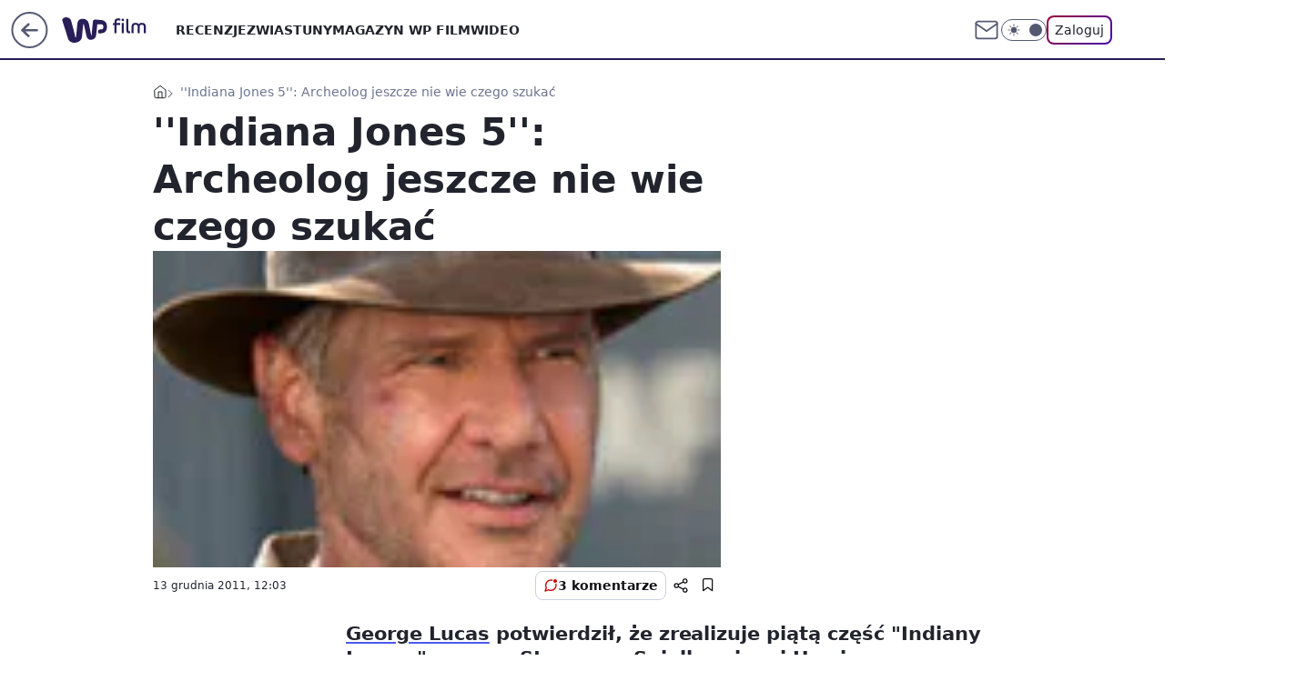

--- FILE ---
content_type: application/javascript
request_url: https://rek.www.wp.pl/gaf.js?rv=2&sn=film&pvid=784c77ad5315382ac190&rekids=234639&phtml=film.wp.pl%2Findiana-jones-5-archeolog-jeszcze-nie-wie-czego-szukac-6024518695519361a&abtest=adtech%7CPRGM-1047%7CA%3Badtech%7CPU-335%7CA%3Badtech%7CPRG-3468%7CB%3Badtech%7CPRGM-1036%7CD%3Badtech%7CFP-76%7CA%3Badtech%7CPRGM-1356%7CA%3Badtech%7CPRGM-1419%7CC%3Badtech%7CPRGM-1589%7CB%3Badtech%7CPRGM-1576%7CC%3Badtech%7CPRGM-1443%7CA%3Badtech%7CPRGM-1587%7CD%3Badtech%7CPRGM-1615%7CA%3Badtech%7CPRGM-1215%7CC&PWA_adbd=0&darkmode=0&highLayout=0&layout=wide&navType=navigate&cdl=0&ctype=article&ciab=IAB1-5%2CIAB-v3-432%2CIAB1-2&cid=6024518695519361&csystem=ncr&cdate=2011-12-13&REKtagi=harrison_ford%3Bsteven_spielberg&vw=1280&vh=720&p1=0&spin=qum97qub&bcv=2
body_size: 10625
content:
qum97qub({"spin":"qum97qub","bunch":234639,"context":{"dsa":false,"minor":false,"bidRequestId":"b05aa3cd-2d76-4f6b-bc70-24fe9a7d3551","maConfig":{"timestamp":"2026-01-26T13:24:12.920Z"},"dfpConfig":{"timestamp":"2026-01-30T09:28:37.101Z"},"sda":[],"targeting":{"client":{},"server":{},"query":{"PWA_adbd":"0","REKtagi":"harrison_ford;steven_spielberg","abtest":"adtech|PRGM-1047|A;adtech|PU-335|A;adtech|PRG-3468|B;adtech|PRGM-1036|D;adtech|FP-76|A;adtech|PRGM-1356|A;adtech|PRGM-1419|C;adtech|PRGM-1589|B;adtech|PRGM-1576|C;adtech|PRGM-1443|A;adtech|PRGM-1587|D;adtech|PRGM-1615|A;adtech|PRGM-1215|C","bcv":"2","cdate":"2011-12-13","cdl":"0","ciab":"IAB1-5,IAB-v3-432,IAB1-2","cid":"6024518695519361","csystem":"ncr","ctype":"article","darkmode":"0","highLayout":"0","layout":"wide","navType":"navigate","p1":"0","phtml":"film.wp.pl/indiana-jones-5-archeolog-jeszcze-nie-wie-czego-szukac-6024518695519361a","pvid":"784c77ad5315382ac190","rekids":"234639","rv":"2","sn":"film","spin":"qum97qub","vh":"720","vw":"1280"}},"directOnly":0,"geo":{"country":"840","region":"","city":""},"statid":"","mlId":"","rshsd":"21","isRobot":false,"curr":{"EUR":4.2072,"USD":3.5189,"CHF":4.583,"GBP":4.8574},"rv":"2","status":{"advf":2,"ma":2,"ma_ads-bidder":2,"ma_cpv-bidder":2,"ma_high-cpm-bidder":2}},"slots":{"10":{"delivered":"","campaign":null,"dfpConfig":null},"11":{"delivered":"1","campaign":null,"dfpConfig":{"placement":"/89844762/Desktop_Film.wp.pl_x11_art","roshash":"DGOR","ceil":100,"sizes":[[336,280],[640,280],[300,250]],"namedSizes":["fluid"],"div":"div-gpt-ad-x11-art","targeting":{"DFPHASH":"ADLO","emptygaf":"0"},"gfp":"DGOR"}},"12":{"delivered":"1","campaign":null,"dfpConfig":{"placement":"/89844762/Desktop_Film.wp.pl_x12_art","roshash":"DGOR","ceil":100,"sizes":[[336,280],[640,280],[300,250]],"namedSizes":["fluid"],"div":"div-gpt-ad-x12-art","targeting":{"DFPHASH":"ADLO","emptygaf":"0"},"gfp":"DGOR"}},"13":{"delivered":"1","campaign":null,"dfpConfig":{"placement":"/89844762/Desktop_Film.wp.pl_x13_art","roshash":"DGOR","ceil":100,"sizes":[[336,280],[640,280],[300,250]],"namedSizes":["fluid"],"div":"div-gpt-ad-x13-art","targeting":{"DFPHASH":"ADLO","emptygaf":"0"},"gfp":"DGOR"}},"14":{"delivered":"1","campaign":null,"dfpConfig":{"placement":"/89844762/Desktop_Film.wp.pl_x14_art","roshash":"DGOR","ceil":100,"sizes":[[336,280],[640,280],[300,250]],"namedSizes":["fluid"],"div":"div-gpt-ad-x14-art","targeting":{"DFPHASH":"ADLO","emptygaf":"0"},"gfp":"DGOR"}},"15":{"delivered":"1","campaign":null,"dfpConfig":{"placement":"/89844762/Desktop_Film.wp.pl_x15_art","roshash":"DGOR","ceil":100,"sizes":[[728,90],[970,300],[950,90],[980,120],[980,90],[970,150],[970,90],[970,250],[930,180],[950,200],[750,100],[970,66],[750,200],[960,90],[970,100],[750,300],[970,200],[950,300]],"namedSizes":["fluid"],"div":"div-gpt-ad-x15-art","targeting":{"DFPHASH":"ADLO","emptygaf":"0"},"gfp":"DGOR"}},"16":{"lazy":1,"delivered":"1","campaign":{"id":"189586","adm":{"bunch":"234639","creations":[{"height":200,"showLabel":true,"src":"https://mamc.wpcdn.pl/189586/1769683038310/mgk_750x200.jpg","trackers":{"click":[""],"cview":["//ma.wp.pl/ma.gif?clid=0cc655b412444091fb8190f140853492\u0026SN=film\u0026pvid=784c77ad5315382ac190\u0026action=cvimp\u0026pg=film.wp.pl\u0026par=pricingModel%3DCUd1auHZW5-iiEfl7W1EQma5w0pURh1lS9xSJhDoTzM%26utility%3D8ZGTprjLuQ-4y_jSjwSMDD1iqMx-urvN85AstMI0AJ8i5UyCk9kN2INDuRQLCqX5%26userID%3D__UNKNOWN_TELL_US__%26slotID%3D016%26iabPageCategories%3D%26is_robot%3D0%26sn%3Dfilm%26hBudgetRate%3DDGJPSVY%26isDev%3Dfalse%26bidReqID%3Db05aa3cd-2d76-4f6b-bc70-24fe9a7d3551%26device%3DPERSONAL_COMPUTER%26editedTimestamp%3D1769683101%26pvid%3D784c77ad5315382ac190%26inver%3D2%26slotSizeWxH%3D750x200%26workfID%3D189586%26source%3DTG%26ttl%3D1769889646%26is_adblock%3D0%26contentID%3D6024518695519361%26conversionValue%3D0%26tpID%3D1408876%26billing%3Dcpv%26iabSiteCategories%3D%26geo%3D840%253B%253B%26bidTimestamp%3D1769803246%26bidderID%3D11%26ssp%3Dwp.pl%26client_id%3D31455%26order%3D267138%26hBidPrice%3DEObkaruEITcl%26partnerID%3D%26medium%3Ddisplay%26platform%3D8%26domain%3Dfilm.wp.pl%26creationID%3D1481911%26targetDomain%3Dlivenation.pl%26cur%3DPLN%26org_id%3D25%26rekid%3D234639%26publisherID%3D308%26ip%3DCEonNcaHOsJbCo9Kcx4PdjPrAedOdac0kaVWQcjpUlo%26test%3D0%26seatFee%3DXgoKp7qxIRvPtTtzjmzAWBoKrCeJqMJ-tNhsr4WCnrc%26seatID%3D0cc655b412444091fb8190f140853492%26emission%3D3047687"],"impression":["//ma.wp.pl/ma.gif?clid=0cc655b412444091fb8190f140853492\u0026SN=film\u0026pvid=784c77ad5315382ac190\u0026action=delivery\u0026pg=film.wp.pl\u0026par=ssp%3Dwp.pl%26client_id%3D31455%26order%3D267138%26hBidPrice%3DEObkaruEITcl%26partnerID%3D%26medium%3Ddisplay%26platform%3D8%26domain%3Dfilm.wp.pl%26creationID%3D1481911%26targetDomain%3Dlivenation.pl%26cur%3DPLN%26org_id%3D25%26rekid%3D234639%26publisherID%3D308%26ip%3DCEonNcaHOsJbCo9Kcx4PdjPrAedOdac0kaVWQcjpUlo%26test%3D0%26seatFee%3DXgoKp7qxIRvPtTtzjmzAWBoKrCeJqMJ-tNhsr4WCnrc%26seatID%3D0cc655b412444091fb8190f140853492%26emission%3D3047687%26pricingModel%3DCUd1auHZW5-iiEfl7W1EQma5w0pURh1lS9xSJhDoTzM%26utility%3D8ZGTprjLuQ-4y_jSjwSMDD1iqMx-urvN85AstMI0AJ8i5UyCk9kN2INDuRQLCqX5%26userID%3D__UNKNOWN_TELL_US__%26slotID%3D016%26iabPageCategories%3D%26is_robot%3D0%26sn%3Dfilm%26hBudgetRate%3DDGJPSVY%26isDev%3Dfalse%26bidReqID%3Db05aa3cd-2d76-4f6b-bc70-24fe9a7d3551%26device%3DPERSONAL_COMPUTER%26editedTimestamp%3D1769683101%26pvid%3D784c77ad5315382ac190%26inver%3D2%26slotSizeWxH%3D750x200%26workfID%3D189586%26source%3DTG%26ttl%3D1769889646%26is_adblock%3D0%26contentID%3D6024518695519361%26conversionValue%3D0%26tpID%3D1408876%26billing%3Dcpv%26iabSiteCategories%3D%26geo%3D840%253B%253B%26bidTimestamp%3D1769803246%26bidderID%3D11"],"view":["//ma.wp.pl/ma.gif?clid=0cc655b412444091fb8190f140853492\u0026SN=film\u0026pvid=784c77ad5315382ac190\u0026action=view\u0026pg=film.wp.pl\u0026par=conversionValue%3D0%26tpID%3D1408876%26billing%3Dcpv%26iabSiteCategories%3D%26geo%3D840%253B%253B%26bidTimestamp%3D1769803246%26bidderID%3D11%26ssp%3Dwp.pl%26client_id%3D31455%26order%3D267138%26hBidPrice%3DEObkaruEITcl%26partnerID%3D%26medium%3Ddisplay%26platform%3D8%26domain%3Dfilm.wp.pl%26creationID%3D1481911%26targetDomain%3Dlivenation.pl%26cur%3DPLN%26org_id%3D25%26rekid%3D234639%26publisherID%3D308%26ip%3DCEonNcaHOsJbCo9Kcx4PdjPrAedOdac0kaVWQcjpUlo%26test%3D0%26seatFee%3DXgoKp7qxIRvPtTtzjmzAWBoKrCeJqMJ-tNhsr4WCnrc%26seatID%3D0cc655b412444091fb8190f140853492%26emission%3D3047687%26pricingModel%3DCUd1auHZW5-iiEfl7W1EQma5w0pURh1lS9xSJhDoTzM%26utility%3D8ZGTprjLuQ-4y_jSjwSMDD1iqMx-urvN85AstMI0AJ8i5UyCk9kN2INDuRQLCqX5%26userID%3D__UNKNOWN_TELL_US__%26slotID%3D016%26iabPageCategories%3D%26is_robot%3D0%26sn%3Dfilm%26hBudgetRate%3DDGJPSVY%26isDev%3Dfalse%26bidReqID%3Db05aa3cd-2d76-4f6b-bc70-24fe9a7d3551%26device%3DPERSONAL_COMPUTER%26editedTimestamp%3D1769683101%26pvid%3D784c77ad5315382ac190%26inver%3D2%26slotSizeWxH%3D750x200%26workfID%3D189586%26source%3DTG%26ttl%3D1769889646%26is_adblock%3D0%26contentID%3D6024518695519361"]},"transparentPlaceholder":false,"type":"image","url":"https://www.livenation.pl/mgk-tickets-adp330999","width":750}],"redir":"https://ma.wp.pl/redirma?SN=film\u0026pvid=784c77ad5315382ac190\u0026par=utility%3D8ZGTprjLuQ-4y_jSjwSMDD1iqMx-urvN85AstMI0AJ8i5UyCk9kN2INDuRQLCqX5%26slotID%3D016%26iabPageCategories%3D%26client_id%3D31455%26order%3D267138%26partnerID%3D%26creationID%3D1481911%26cur%3DPLN%26ip%3DCEonNcaHOsJbCo9Kcx4PdjPrAedOdac0kaVWQcjpUlo%26sn%3Dfilm%26isDev%3Dfalse%26geo%3D840%253B%253B%26bidderID%3D11%26ssp%3Dwp.pl%26domain%3Dfilm.wp.pl%26targetDomain%3Dlivenation.pl%26source%3DTG%26tpID%3D1408876%26bidTimestamp%3D1769803246%26hBidPrice%3DEObkaruEITcl%26medium%3Ddisplay%26ttl%3D1769889646%26billing%3Dcpv%26seatFee%3DXgoKp7qxIRvPtTtzjmzAWBoKrCeJqMJ-tNhsr4WCnrc%26platform%3D8%26org_id%3D25%26rekid%3D234639%26publisherID%3D308%26seatID%3D0cc655b412444091fb8190f140853492%26emission%3D3047687%26pricingModel%3DCUd1auHZW5-iiEfl7W1EQma5w0pURh1lS9xSJhDoTzM%26hBudgetRate%3DDGJPSVY%26editedTimestamp%3D1769683101%26test%3D0%26bidReqID%3Db05aa3cd-2d76-4f6b-bc70-24fe9a7d3551%26device%3DPERSONAL_COMPUTER%26pvid%3D784c77ad5315382ac190%26inver%3D2%26workfID%3D189586%26is_adblock%3D0%26contentID%3D6024518695519361%26is_robot%3D0%26userID%3D__UNKNOWN_TELL_US__%26slotSizeWxH%3D750x200%26conversionValue%3D0%26iabSiteCategories%3D\u0026url=","slot":"16"},"creative":{"Id":"1481911","provider":"ma_cpv-bidder","roshash":"DGJM","height":200,"width":750,"touchpointId":"1408876","source":{"bidder":"cpv-bidder"}},"sellingModel":{"model":"CPV_INT"}},"dfpConfig":{"placement":"/89844762/Desktop_Film.wp.pl_x16","roshash":"DGOR","ceil":100,"sizes":[[728,90],[970,300],[950,90],[980,120],[980,90],[970,150],[970,90],[970,250],[930,180],[950,200],[750,100],[970,66],[750,200],[960,90],[970,100],[750,300],[970,200],[950,300]],"namedSizes":["fluid"],"div":"div-gpt-ad-x16","targeting":{"DFPHASH":"ADLO","emptygaf":"0"},"gfp":"DGOR"}},"17":{"lazy":1,"delivered":"1","campaign":{"id":"187847","capping":"PWAck=27120553\u0026PWAclt=2400","adm":{"bunch":"234639","creations":[{"height":300,"pixels":["//ad.doubleclick.net/ddm/trackimp/N5716.276442.WIRTUALNAPOLSKA/B34813585.437353535;dc_trk_aid=630583473;dc_trk_cid=247581064;ord=1769803246;dc_lat=;dc_rdid=;tag_for_child_directed_treatment=;tfua=;gdpr=${GDPR};gdpr_consent=${GDPR_CONSENT_755};ltd=${LIMITED_ADS};dc_tdv=1?"],"showLabel":true,"src":"https://mamc.wpcdn.pl/187847/1767610267007/Mega_Double_Billboard_970x300px.jpg","trackers":{"click":[""],"cview":["//ma.wp.pl/ma.gif?clid=dca45526c17aa056cf0f889dbba57020\u0026SN=film\u0026pvid=784c77ad5315382ac190\u0026action=cvimp\u0026pg=film.wp.pl\u0026par=isDev%3Dfalse%26conversionValue%3D0%26userID%3D__UNKNOWN_TELL_US__%26source%3DTG%26medium%3Ddisplay%26platform%3D8%26order%3D264730%26iabPageCategories%3D%26partnerID%3D%26bidReqID%3Db05aa3cd-2d76-4f6b-bc70-24fe9a7d3551%26tpID%3D1400041%26billing%3Dcpv%26client_id%3D13241%26hBudgetRate%3DDGJObeh%26publisherID%3D308%26domain%3Dfilm.wp.pl%26slotSizeWxH%3D970x300%26targetDomain%3Demirates.com%26emission%3D3040876%26pvid%3D784c77ad5315382ac190%26sn%3Dfilm%26bidTimestamp%3D1769803246%26ip%3Dx3XL2Kz5GM45bqWhmTckv2y2Vbv1ea5hJ4MiPEDw_Pw%26slotID%3D017%26creationID%3D1465963%26ttl%3D1769889646%26bidderID%3D11%26contentID%3D6024518695519361%26ssp%3Dwp.pl%26rekid%3D234639%26cur%3DPLN%26test%3D0%26editedTimestamp%3D1767778810%26hBidPrice%3DEOUeamrAMTdh%26utility%3Dug_exyB6PhM3gEvA9q6YcVNSPOeSiRkkHggq8k_8EcAY1VAA7fKdxKCywr5k2j4o%26inver%3D2%26workfID%3D187847%26seatID%3Ddca45526c17aa056cf0f889dbba57020%26org_id%3D25%26pricingModel%3DfkF00HLjHrJrJfrQcdObI87qQIxwpdn_XXQ0QftLSxc%26iabSiteCategories%3D%26is_adblock%3D0%26device%3DPERSONAL_COMPUTER%26seatFee%3DGuZoaEtAAlJwu_-USRqEGUNmwmKVY7Km7LaHf_x5VyU%26is_robot%3D0%26geo%3D840%253B%253B"],"impression":["//ma.wp.pl/ma.gif?clid=dca45526c17aa056cf0f889dbba57020\u0026SN=film\u0026pvid=784c77ad5315382ac190\u0026action=delivery\u0026pg=film.wp.pl\u0026par=publisherID%3D308%26domain%3Dfilm.wp.pl%26slotSizeWxH%3D970x300%26targetDomain%3Demirates.com%26emission%3D3040876%26pvid%3D784c77ad5315382ac190%26sn%3Dfilm%26bidTimestamp%3D1769803246%26ip%3Dx3XL2Kz5GM45bqWhmTckv2y2Vbv1ea5hJ4MiPEDw_Pw%26slotID%3D017%26creationID%3D1465963%26ttl%3D1769889646%26bidderID%3D11%26contentID%3D6024518695519361%26ssp%3Dwp.pl%26rekid%3D234639%26cur%3DPLN%26test%3D0%26editedTimestamp%3D1767778810%26hBidPrice%3DEOUeamrAMTdh%26utility%3Dug_exyB6PhM3gEvA9q6YcVNSPOeSiRkkHggq8k_8EcAY1VAA7fKdxKCywr5k2j4o%26inver%3D2%26workfID%3D187847%26seatID%3Ddca45526c17aa056cf0f889dbba57020%26org_id%3D25%26pricingModel%3DfkF00HLjHrJrJfrQcdObI87qQIxwpdn_XXQ0QftLSxc%26iabSiteCategories%3D%26is_adblock%3D0%26device%3DPERSONAL_COMPUTER%26seatFee%3DGuZoaEtAAlJwu_-USRqEGUNmwmKVY7Km7LaHf_x5VyU%26is_robot%3D0%26geo%3D840%253B%253B%26isDev%3Dfalse%26conversionValue%3D0%26userID%3D__UNKNOWN_TELL_US__%26source%3DTG%26medium%3Ddisplay%26platform%3D8%26order%3D264730%26iabPageCategories%3D%26partnerID%3D%26bidReqID%3Db05aa3cd-2d76-4f6b-bc70-24fe9a7d3551%26tpID%3D1400041%26billing%3Dcpv%26client_id%3D13241%26hBudgetRate%3DDGJObeh"],"view":["//ma.wp.pl/ma.gif?clid=dca45526c17aa056cf0f889dbba57020\u0026SN=film\u0026pvid=784c77ad5315382ac190\u0026action=view\u0026pg=film.wp.pl\u0026par=pricingModel%3DfkF00HLjHrJrJfrQcdObI87qQIxwpdn_XXQ0QftLSxc%26iabSiteCategories%3D%26is_adblock%3D0%26device%3DPERSONAL_COMPUTER%26seatFee%3DGuZoaEtAAlJwu_-USRqEGUNmwmKVY7Km7LaHf_x5VyU%26is_robot%3D0%26geo%3D840%253B%253B%26isDev%3Dfalse%26conversionValue%3D0%26userID%3D__UNKNOWN_TELL_US__%26source%3DTG%26medium%3Ddisplay%26platform%3D8%26order%3D264730%26iabPageCategories%3D%26partnerID%3D%26bidReqID%3Db05aa3cd-2d76-4f6b-bc70-24fe9a7d3551%26tpID%3D1400041%26billing%3Dcpv%26client_id%3D13241%26hBudgetRate%3DDGJObeh%26publisherID%3D308%26domain%3Dfilm.wp.pl%26slotSizeWxH%3D970x300%26targetDomain%3Demirates.com%26emission%3D3040876%26pvid%3D784c77ad5315382ac190%26sn%3Dfilm%26bidTimestamp%3D1769803246%26ip%3Dx3XL2Kz5GM45bqWhmTckv2y2Vbv1ea5hJ4MiPEDw_Pw%26slotID%3D017%26creationID%3D1465963%26ttl%3D1769889646%26bidderID%3D11%26contentID%3D6024518695519361%26ssp%3Dwp.pl%26rekid%3D234639%26cur%3DPLN%26test%3D0%26editedTimestamp%3D1767778810%26hBidPrice%3DEOUeamrAMTdh%26utility%3Dug_exyB6PhM3gEvA9q6YcVNSPOeSiRkkHggq8k_8EcAY1VAA7fKdxKCywr5k2j4o%26inver%3D2%26workfID%3D187847%26seatID%3Ddca45526c17aa056cf0f889dbba57020%26org_id%3D25"]},"transparentPlaceholder":false,"type":"image","url":"https://ad.doubleclick.net/ddm/trackclk/N5716.276442.WIRTUALNAPOLSKA/B34813585.437353535;dc_trk_aid=630583473;dc_trk_cid=247581064;dc_lat=;dc_rdid=;tag_for_child_directed_treatment=;tfua=;gdpr=${GDPR};gdpr_consent=${GDPR_CONSENT_755};ltd=${LIMITED_ADS};dc_tdv=1","viewability":{"scripts":["//pixel.adsafeprotected.com/rjss/st/2753620/91846517/skeleton.js"]},"width":970}],"redir":"https://ma.wp.pl/redirma?SN=film\u0026pvid=784c77ad5315382ac190\u0026par=bidReqID%3Db05aa3cd-2d76-4f6b-bc70-24fe9a7d3551%26test%3D0%26is_robot%3D0%26isDev%3Dfalse%26iabPageCategories%3D%26billing%3Dcpv%26targetDomain%3Demirates.com%26creationID%3D1465963%26cur%3DPLN%26platform%3D8%26ip%3Dx3XL2Kz5GM45bqWhmTckv2y2Vbv1ea5hJ4MiPEDw_Pw%26ttl%3D1769889646%26utility%3Dug_exyB6PhM3gEvA9q6YcVNSPOeSiRkkHggq8k_8EcAY1VAA7fKdxKCywr5k2j4o%26workfID%3D187847%26order%3D264730%26pricingModel%3DfkF00HLjHrJrJfrQcdObI87qQIxwpdn_XXQ0QftLSxc%26is_adblock%3D0%26device%3DPERSONAL_COMPUTER%26userID%3D__UNKNOWN_TELL_US__%26domain%3Dfilm.wp.pl%26emission%3D3040876%26bidTimestamp%3D1769803246%26bidderID%3D11%26contentID%3D6024518695519361%26seatFee%3DGuZoaEtAAlJwu_-USRqEGUNmwmKVY7Km7LaHf_x5VyU%26medium%3Ddisplay%26partnerID%3D%26slotID%3D017%26rekid%3D234639%26editedTimestamp%3D1767778810%26hBidPrice%3DEOUeamrAMTdh%26tpID%3D1400041%26client_id%3D13241%26hBudgetRate%3DDGJObeh%26pvid%3D784c77ad5315382ac190%26inver%3D2%26seatID%3Ddca45526c17aa056cf0f889dbba57020%26org_id%3D25%26iabSiteCategories%3D%26geo%3D840%253B%253B%26source%3DTG%26publisherID%3D308%26slotSizeWxH%3D970x300%26sn%3Dfilm%26ssp%3Dwp.pl%26conversionValue%3D0\u0026url=","slot":"17"},"creative":{"Id":"1465963","provider":"ma_cpv-bidder","roshash":"EOUe","height":300,"width":970,"touchpointId":"1400041","source":{"bidder":"cpv-bidder"}},"sellingModel":{"model":"CPV_INT"}},"dfpConfig":{"placement":"/89844762/Desktop_Film.wp.pl_x17","roshash":"EOVY","ceil":100,"sizes":[[728,90],[970,300],[950,90],[980,120],[980,90],[970,150],[970,90],[970,250],[930,180],[950,200],[750,100],[970,66],[750,200],[960,90],[970,100],[750,300],[970,200],[950,300]],"namedSizes":["fluid"],"div":"div-gpt-ad-x17","targeting":{"DFPHASH":"BLSV","emptygaf":"0"},"gfp":"DGOR"}},"18":{"delivered":"1","campaign":null,"dfpConfig":{"placement":"/89844762/Desktop_Film.wp.pl_x18","roshash":"DGOR","ceil":100,"sizes":[[728,90],[970,300],[950,90],[980,120],[980,90],[970,150],[970,90],[970,250],[930,180],[950,200],[750,100],[970,66],[750,200],[960,90],[970,100],[750,300],[970,200],[950,300]],"namedSizes":["fluid"],"div":"div-gpt-ad-x18","targeting":{"DFPHASH":"ADLO","emptygaf":"0"},"gfp":"DGOR"}},"19":{"lazy":1,"delivered":"1","campaign":{"id":"189191","adm":{"bunch":"234639","creations":[{"height":200,"showLabel":true,"src":"https://mamc.wpcdn.pl/189191/1769178910950/ZAPISKI-SMIERTELNIKA_750x200.jpg","trackers":{"click":[""],"cview":["//ma.wp.pl/ma.gif?clid=36d4f1d950aab392a9c26b186b340e10\u0026SN=film\u0026pvid=784c77ad5315382ac190\u0026action=cvimp\u0026pg=film.wp.pl\u0026par=inver%3D2%26client_id%3D61041%26ttl%3D1769889646%26is_robot%3D0%26hBidPrice%3DEIUfaoryIUXf%26partnerID%3D%26bidderID%3D11%26contentID%3D6024518695519361%26utility%3D-WAODyv5vWZFKCggPhx0kQxIYOnb9fuv516ZgwFNjRjyq9JnM7FRupc3MMtKVpxr%26bidReqID%3Db05aa3cd-2d76-4f6b-bc70-24fe9a7d3551%26slotSizeWxH%3D750x200%26iabSiteCategories%3D%26is_adblock%3D0%26pvid%3D784c77ad5315382ac190%26domain%3Dfilm.wp.pl%26targetDomain%3Dgalapagosfilms.pl%26medium%3Ddisplay%26rekid%3D234639%26publisherID%3D308%26test%3D0%26seatID%3D36d4f1d950aab392a9c26b186b340e10%26sn%3Dfilm%26bidTimestamp%3D1769803246%26device%3DPERSONAL_COMPUTER%26workfID%3D189191%26geo%3D840%253B%253B%26isDev%3Dfalse%26platform%3D8%26userID%3D__UNKNOWN_TELL_US__%26slotID%3D019%26creationID%3D1478896%26billing%3Dcpv%26order%3D266721%26source%3DTG%26pricingModel%3DczKBbegG3WrBRJ0xWpqlNVX9VaLYn9eetF149lGgbhQ%26conversionValue%3D0%26ssp%3Dwp.pl%26cur%3DPLN%26seatFee%3DQMQGi2ruWHr0Gr7iA79jcaj7OWiB2--Rt6laPHspeLE%26tpID%3D1406927%26org_id%3D25%26emission%3D3046613%26iabPageCategories%3D%26ip%3DoLaM0iOm_GQ1YsB9N76aved-4kwPL4jVVPbAjdjnMGw%26editedTimestamp%3D1769178942%26hBudgetRate%3DDGJORUX"],"impression":["//ma.wp.pl/ma.gif?clid=36d4f1d950aab392a9c26b186b340e10\u0026SN=film\u0026pvid=784c77ad5315382ac190\u0026action=delivery\u0026pg=film.wp.pl\u0026par=pvid%3D784c77ad5315382ac190%26domain%3Dfilm.wp.pl%26targetDomain%3Dgalapagosfilms.pl%26medium%3Ddisplay%26rekid%3D234639%26publisherID%3D308%26test%3D0%26seatID%3D36d4f1d950aab392a9c26b186b340e10%26sn%3Dfilm%26bidTimestamp%3D1769803246%26device%3DPERSONAL_COMPUTER%26workfID%3D189191%26geo%3D840%253B%253B%26isDev%3Dfalse%26platform%3D8%26userID%3D__UNKNOWN_TELL_US__%26slotID%3D019%26creationID%3D1478896%26billing%3Dcpv%26order%3D266721%26source%3DTG%26pricingModel%3DczKBbegG3WrBRJ0xWpqlNVX9VaLYn9eetF149lGgbhQ%26conversionValue%3D0%26ssp%3Dwp.pl%26cur%3DPLN%26seatFee%3DQMQGi2ruWHr0Gr7iA79jcaj7OWiB2--Rt6laPHspeLE%26tpID%3D1406927%26org_id%3D25%26emission%3D3046613%26iabPageCategories%3D%26ip%3DoLaM0iOm_GQ1YsB9N76aved-4kwPL4jVVPbAjdjnMGw%26editedTimestamp%3D1769178942%26hBudgetRate%3DDGJORUX%26inver%3D2%26client_id%3D61041%26ttl%3D1769889646%26is_robot%3D0%26hBidPrice%3DEIUfaoryIUXf%26partnerID%3D%26bidderID%3D11%26contentID%3D6024518695519361%26utility%3D-WAODyv5vWZFKCggPhx0kQxIYOnb9fuv516ZgwFNjRjyq9JnM7FRupc3MMtKVpxr%26bidReqID%3Db05aa3cd-2d76-4f6b-bc70-24fe9a7d3551%26slotSizeWxH%3D750x200%26iabSiteCategories%3D%26is_adblock%3D0"],"view":["//ma.wp.pl/ma.gif?clid=36d4f1d950aab392a9c26b186b340e10\u0026SN=film\u0026pvid=784c77ad5315382ac190\u0026action=view\u0026pg=film.wp.pl\u0026par=sn%3Dfilm%26bidTimestamp%3D1769803246%26device%3DPERSONAL_COMPUTER%26workfID%3D189191%26geo%3D840%253B%253B%26isDev%3Dfalse%26platform%3D8%26userID%3D__UNKNOWN_TELL_US__%26slotID%3D019%26creationID%3D1478896%26billing%3Dcpv%26order%3D266721%26source%3DTG%26pricingModel%3DczKBbegG3WrBRJ0xWpqlNVX9VaLYn9eetF149lGgbhQ%26conversionValue%3D0%26ssp%3Dwp.pl%26cur%3DPLN%26seatFee%3DQMQGi2ruWHr0Gr7iA79jcaj7OWiB2--Rt6laPHspeLE%26tpID%3D1406927%26org_id%3D25%26emission%3D3046613%26iabPageCategories%3D%26ip%3DoLaM0iOm_GQ1YsB9N76aved-4kwPL4jVVPbAjdjnMGw%26editedTimestamp%3D1769178942%26hBudgetRate%3DDGJORUX%26inver%3D2%26client_id%3D61041%26ttl%3D1769889646%26is_robot%3D0%26hBidPrice%3DEIUfaoryIUXf%26partnerID%3D%26bidderID%3D11%26contentID%3D6024518695519361%26utility%3D-WAODyv5vWZFKCggPhx0kQxIYOnb9fuv516ZgwFNjRjyq9JnM7FRupc3MMtKVpxr%26bidReqID%3Db05aa3cd-2d76-4f6b-bc70-24fe9a7d3551%26slotSizeWxH%3D750x200%26iabSiteCategories%3D%26is_adblock%3D0%26pvid%3D784c77ad5315382ac190%26domain%3Dfilm.wp.pl%26targetDomain%3Dgalapagosfilms.pl%26medium%3Ddisplay%26rekid%3D234639%26publisherID%3D308%26test%3D0%26seatID%3D36d4f1d950aab392a9c26b186b340e10"]},"transparentPlaceholder":false,"type":"image","url":"https://www.galapagosfilms.pl/index.php/na-ekranach/zapiski-smiertelnika-na-ekranach","width":750}],"redir":"https://ma.wp.pl/redirma?SN=film\u0026pvid=784c77ad5315382ac190\u0026par=userID%3D__UNKNOWN_TELL_US__%26emission%3D3046613%26client_id%3D61041%26ttl%3D1769889646%26targetDomain%3Dgalapagosfilms.pl%26bidTimestamp%3D1769803246%26geo%3D840%253B%253B%26billing%3Dcpv%26iabPageCategories%3D%26is_adblock%3D0%26medium%3Ddisplay%26rekid%3D234639%26isDev%3Dfalse%26seatFee%3DQMQGi2ruWHr0Gr7iA79jcaj7OWiB2--Rt6laPHspeLE%26editedTimestamp%3D1769178942%26partnerID%3D%26test%3D0%26device%3DPERSONAL_COMPUTER%26tpID%3D1406927%26platform%3D8%26creationID%3D1478896%26order%3D266721%26utility%3D-WAODyv5vWZFKCggPhx0kQxIYOnb9fuv516ZgwFNjRjyq9JnM7FRupc3MMtKVpxr%26iabSiteCategories%3D%26slotID%3D019%26hBidPrice%3DEIUfaoryIUXf%26publisherID%3D308%26workfID%3D189191%26source%3DTG%26conversionValue%3D0%26ip%3DoLaM0iOm_GQ1YsB9N76aved-4kwPL4jVVPbAjdjnMGw%26inver%3D2%26bidderID%3D11%26seatID%3D36d4f1d950aab392a9c26b186b340e10%26is_robot%3D0%26contentID%3D6024518695519361%26pvid%3D784c77ad5315382ac190%26sn%3Dfilm%26cur%3DPLN%26org_id%3D25%26pricingModel%3DczKBbegG3WrBRJ0xWpqlNVX9VaLYn9eetF149lGgbhQ%26ssp%3Dwp.pl%26hBudgetRate%3DDGJORUX%26bidReqID%3Db05aa3cd-2d76-4f6b-bc70-24fe9a7d3551%26slotSizeWxH%3D750x200%26domain%3Dfilm.wp.pl\u0026url=","slot":"19"},"creative":{"Id":"1478896","provider":"ma_cpv-bidder","roshash":"DGJM","height":200,"width":750,"touchpointId":"1406927","source":{"bidder":"cpv-bidder"}},"sellingModel":{"model":"CPV_INT"}},"dfpConfig":{"placement":"/89844762/Desktop_Film.wp.pl_x19","roshash":"DGOR","ceil":100,"sizes":[[728,90],[970,300],[950,90],[980,120],[980,90],[970,150],[970,90],[970,250],[930,180],[950,200],[750,100],[970,66],[750,200],[960,90],[970,100],[750,300],[970,200],[950,300]],"namedSizes":["fluid"],"div":"div-gpt-ad-x19","targeting":{"DFPHASH":"ADLO","emptygaf":"0"},"gfp":"DGOR"}},"2":{"delivered":"1","campaign":{"id":"187057","capping":"PWAck=27120447\u0026PWAclt=960","adm":{"bunch":"234639","creations":[{"cbConfig":{"blur":false,"bottomBar":false,"fullPage":false,"message":"Przekierowanie za {{time}} sekund{{y}}","timeout":15000},"height":600,"pixels":["//ad.doubleclick.net/ddm/trackimp/N2237290.276442WIRTUALNAPOLSKA/B34824962.436989159;dc_trk_aid=629722317;dc_trk_cid=246962839;ord=1769803246;dc_lat=;dc_rdid=;tag_for_child_directed_treatment=;tfua=;gdpr=${GDPR};gdpr_consent=${GDPR_CONSENT_755};ltd=${LIMITED_ADS};dc_tdv=1?"],"scalable":"2","showLabel":false,"src":"https://mamc.wpcdn.pl/187057/1766149172986/WP_baner_1200x600/1200x600/index.html","trackers":{"click":[""],"cview":["//ma.wp.pl/ma.gif?clid=de722beda2adf178cb2a229b728519d3\u0026SN=film\u0026pvid=784c77ad5315382ac190\u0026action=cvimp\u0026pg=film.wp.pl\u0026par=bidReqID%3Db05aa3cd-2d76-4f6b-bc70-24fe9a7d3551%26rekid%3D234639%26publisherID%3D308%26order%3D264859%26iabPageCategories%3D%26partnerID%3D%26contentID%3D6024518695519361%26device%3DPERSONAL_COMPUTER%26cur%3DPLN%26billing%3Dcpv%26pricingModel%3D6_dZ3Z8w7kVQiCRH5nkK--BR3tI7wkWqGcW9CNz2uso%26is_robot%3D0%26hBudgetRate%3DDGJOTWZ%26ssp%3Dwp.pl%26targetDomain%3Dshell.pl%26source%3DTG%26platform%3D8%26conversionValue%3D0%26seatID%3Dde722beda2adf178cb2a229b728519d3%26client_id%3D41129%26ttl%3D1769889646%26utility%3DeBXyLLDAdYLFap4nBrHnxCsfBeA3HHmewypEd8JZMdFEOf9ucaW41Xh4_QEQqbC9%26medium%3Ddisplay%26slotID%3D002%26tpID%3D1395564%26isDev%3Dfalse%26slotSizeWxH%3D1200x600%26test%3D0%26seatFee%3DTWD-Keu9tHcoskTpSaKbzO06EX6WIJYbDOYtwnb1KhY%26emission%3D3041539%26iabSiteCategories%3D%26sn%3Dfilm%26bidTimestamp%3D1769803246%26inver%3D2%26ip%3DN9JDbD19m_JAF6lCOHeomoiGVgyA10tdPN7vnHsZlVs%26creationID%3D1459285%26workfID%3D187057%26org_id%3D25%26editedTimestamp%3D1766399041%26is_adblock%3D0%26pvid%3D784c77ad5315382ac190%26userID%3D__UNKNOWN_TELL_US__%26domain%3Dfilm.wp.pl%26geo%3D840%253B%253B%26hBidPrice%3DDGJOTWZ%26bidderID%3D11"],"impression":["//ma.wp.pl/ma.gif?clid=de722beda2adf178cb2a229b728519d3\u0026SN=film\u0026pvid=784c77ad5315382ac190\u0026action=delivery\u0026pg=film.wp.pl\u0026par=utility%3DeBXyLLDAdYLFap4nBrHnxCsfBeA3HHmewypEd8JZMdFEOf9ucaW41Xh4_QEQqbC9%26medium%3Ddisplay%26slotID%3D002%26tpID%3D1395564%26isDev%3Dfalse%26slotSizeWxH%3D1200x600%26test%3D0%26seatFee%3DTWD-Keu9tHcoskTpSaKbzO06EX6WIJYbDOYtwnb1KhY%26emission%3D3041539%26iabSiteCategories%3D%26sn%3Dfilm%26bidTimestamp%3D1769803246%26inver%3D2%26ip%3DN9JDbD19m_JAF6lCOHeomoiGVgyA10tdPN7vnHsZlVs%26creationID%3D1459285%26workfID%3D187057%26org_id%3D25%26editedTimestamp%3D1766399041%26is_adblock%3D0%26pvid%3D784c77ad5315382ac190%26userID%3D__UNKNOWN_TELL_US__%26domain%3Dfilm.wp.pl%26geo%3D840%253B%253B%26hBidPrice%3DDGJOTWZ%26bidderID%3D11%26bidReqID%3Db05aa3cd-2d76-4f6b-bc70-24fe9a7d3551%26rekid%3D234639%26publisherID%3D308%26order%3D264859%26iabPageCategories%3D%26partnerID%3D%26contentID%3D6024518695519361%26device%3DPERSONAL_COMPUTER%26cur%3DPLN%26billing%3Dcpv%26pricingModel%3D6_dZ3Z8w7kVQiCRH5nkK--BR3tI7wkWqGcW9CNz2uso%26is_robot%3D0%26hBudgetRate%3DDGJOTWZ%26ssp%3Dwp.pl%26targetDomain%3Dshell.pl%26source%3DTG%26platform%3D8%26conversionValue%3D0%26seatID%3Dde722beda2adf178cb2a229b728519d3%26client_id%3D41129%26ttl%3D1769889646"],"view":["//ma.wp.pl/ma.gif?clid=de722beda2adf178cb2a229b728519d3\u0026SN=film\u0026pvid=784c77ad5315382ac190\u0026action=view\u0026pg=film.wp.pl\u0026par=billing%3Dcpv%26pricingModel%3D6_dZ3Z8w7kVQiCRH5nkK--BR3tI7wkWqGcW9CNz2uso%26is_robot%3D0%26hBudgetRate%3DDGJOTWZ%26ssp%3Dwp.pl%26targetDomain%3Dshell.pl%26source%3DTG%26platform%3D8%26conversionValue%3D0%26seatID%3Dde722beda2adf178cb2a229b728519d3%26client_id%3D41129%26ttl%3D1769889646%26utility%3DeBXyLLDAdYLFap4nBrHnxCsfBeA3HHmewypEd8JZMdFEOf9ucaW41Xh4_QEQqbC9%26medium%3Ddisplay%26slotID%3D002%26tpID%3D1395564%26isDev%3Dfalse%26slotSizeWxH%3D1200x600%26test%3D0%26seatFee%3DTWD-Keu9tHcoskTpSaKbzO06EX6WIJYbDOYtwnb1KhY%26emission%3D3041539%26iabSiteCategories%3D%26sn%3Dfilm%26bidTimestamp%3D1769803246%26inver%3D2%26ip%3DN9JDbD19m_JAF6lCOHeomoiGVgyA10tdPN7vnHsZlVs%26creationID%3D1459285%26workfID%3D187057%26org_id%3D25%26editedTimestamp%3D1766399041%26is_adblock%3D0%26pvid%3D784c77ad5315382ac190%26userID%3D__UNKNOWN_TELL_US__%26domain%3Dfilm.wp.pl%26geo%3D840%253B%253B%26hBidPrice%3DDGJOTWZ%26bidderID%3D11%26bidReqID%3Db05aa3cd-2d76-4f6b-bc70-24fe9a7d3551%26rekid%3D234639%26publisherID%3D308%26order%3D264859%26iabPageCategories%3D%26partnerID%3D%26contentID%3D6024518695519361%26device%3DPERSONAL_COMPUTER%26cur%3DPLN"]},"transparentPlaceholder":false,"type":"iframe","url":"https://ad.doubleclick.net/ddm/trackclk/N2237290.276442WIRTUALNAPOLSKA/B34824962.436989159;dc_trk_aid=629722317;dc_trk_cid=246962839;dc_lat=;dc_rdid=;tag_for_child_directed_treatment=;tfua=;gdpr=${GDPR};gdpr_consent=${GDPR_CONSENT_755};ltd=${LIMITED_ADS};dc_tdv=1","width":1200}],"redir":"https://ma.wp.pl/redirma?SN=film\u0026pvid=784c77ad5315382ac190\u0026par=bidderID%3D11%26bidReqID%3Db05aa3cd-2d76-4f6b-bc70-24fe9a7d3551%26ttl%3D1769889646%26iabSiteCategories%3D%26bidTimestamp%3D1769803246%26pvid%3D784c77ad5315382ac190%26rekid%3D234639%26publisherID%3D308%26order%3D264859%26contentID%3D6024518695519361%26ssp%3Dwp.pl%26seatID%3Dde722beda2adf178cb2a229b728519d3%26inver%3D2%26geo%3D840%253B%253B%26iabPageCategories%3D%26device%3DPERSONAL_COMPUTER%26pricingModel%3D6_dZ3Z8w7kVQiCRH5nkK--BR3tI7wkWqGcW9CNz2uso%26is_robot%3D0%26targetDomain%3Dshell.pl%26ip%3DN9JDbD19m_JAF6lCOHeomoiGVgyA10tdPN7vnHsZlVs%26creationID%3D1459285%26is_adblock%3D0%26partnerID%3D%26cur%3DPLN%26hBudgetRate%3DDGJOTWZ%26conversionValue%3D0%26tpID%3D1395564%26emission%3D3041539%26workfID%3D187057%26domain%3Dfilm.wp.pl%26billing%3Dcpv%26platform%3D8%26org_id%3D25%26slotID%3D002%26seatFee%3DTWD-Keu9tHcoskTpSaKbzO06EX6WIJYbDOYtwnb1KhY%26userID%3D__UNKNOWN_TELL_US__%26source%3DTG%26utility%3DeBXyLLDAdYLFap4nBrHnxCsfBeA3HHmewypEd8JZMdFEOf9ucaW41Xh4_QEQqbC9%26isDev%3Dfalse%26hBidPrice%3DDGJOTWZ%26client_id%3D41129%26medium%3Ddisplay%26slotSizeWxH%3D1200x600%26test%3D0%26sn%3Dfilm%26editedTimestamp%3D1766399041\u0026url=","slot":"2"},"creative":{"Id":"1459285","provider":"ma_cpv-bidder","roshash":"FKNQ","height":600,"width":1200,"touchpointId":"1395564","source":{"bidder":"cpv-bidder"}},"sellingModel":{"model":"CPM_INT"}},"dfpConfig":{"placement":"/89844762/Desktop_Film.wp.pl_x02","roshash":"FKNQ","ceil":100,"sizes":[[970,300],[970,600],[750,300],[950,300],[980,600],[1920,870],[1200,600],[750,400],[960,640]],"namedSizes":["fluid"],"div":"div-gpt-ad-x02","targeting":{"DFPHASH":"CHKN","emptygaf":"0"},"gfp":"EMPS"}},"24":{"delivered":"","campaign":null,"dfpConfig":null},"25":{"delivered":"1","campaign":null,"dfpConfig":{"placement":"/89844762/Desktop_Film.wp.pl_x25_art","roshash":"DGOR","ceil":100,"sizes":[[336,280],[640,280],[300,250]],"namedSizes":["fluid"],"div":"div-gpt-ad-x25-art","targeting":{"DFPHASH":"ADLO","emptygaf":"0"},"gfp":"DGOR"}},"27":{"delivered":"1","campaign":null,"dfpConfig":{"placement":"/89844762/Desktop_Film.wp.pl_x27_art","roshash":"DGOR","ceil":100,"sizes":[[160,600]],"namedSizes":["fluid"],"div":"div-gpt-ad-x27-art","targeting":{"DFPHASH":"ADLO","emptygaf":"0"},"gfp":"DGOR"}},"28":{"delivered":"","campaign":null,"dfpConfig":null},"29":{"delivered":"","campaign":null,"dfpConfig":null},"3":{"delivered":"1","campaign":{"id":"188960","capping":"PWAck=27120766\u0026PWAclt=24","adm":{"bunch":"234639","creations":[{"height":600,"mod":"stiltedBanner","pixels":["//ad.doubleclick.net/ddm/trackimp/N6344.276442WIRTUALNAPOLSKA/B34998098.438204028;dc_trk_aid=631788364;dc_trk_cid=248379757;ord=1769803246;dc_lat=;dc_rdid=;tag_for_child_directed_treatment=;tfua=;gdpr=${GDPR};gdpr_consent=${GDPR_CONSENT_755};ltd=${LIMITED_ADS};dc_tdv=1?"],"showLabel":true,"src":"https://mamc.wpcdn.pl/188960/1768999760983/940x600/940x600/index.html","trackers":{"click":[""],"cview":["//ma.wp.pl/ma.gif?clid=0cc655b412444091fb8190f140853492\u0026SN=film\u0026pvid=784c77ad5315382ac190\u0026action=cvimp\u0026pg=film.wp.pl\u0026par=is_adblock%3D0%26hBudgetRate%3DDGJMPSV%26bidReqID%3Db05aa3cd-2d76-4f6b-bc70-24fe9a7d3551%26inver%3D2%26slotID%3D003%26cur%3DPLN%26tpID%3D1405806%26editedTimestamp%3D1768999971%26pvid%3D784c77ad5315382ac190%26geo%3D840%253B%253B%26billing%3Dcpv%26order%3D265862%26contentID%3D6024518695519361%26ssp%3Dwp.pl%26userID%3D__UNKNOWN_TELL_US__%26domain%3Dfilm.wp.pl%26workfID%3D188960%26client_id%3D50281%26iabPageCategories%3D%26sn%3Dfilm%26bidTimestamp%3D1769803246%26utility%3DeieBzaTo8bzPFnhpvx50z_5wsvpb0-QQ6Jc5sRJ3ivCaVTJF77zEq47QFqsSW3s9%26medium%3Ddisplay%26conversionValue%3D0%26device%3DPERSONAL_COMPUTER%26rekid%3D234639%26slotSizeWxH%3D940x600%26org_id%3D25%26emission%3D3033304%26hBidPrice%3DDGJMPSV%26bidderID%3D11%26partnerID%3D%26isDev%3Dfalse%26publisherID%3D308%26ip%3DcZrIma5Mk12h2nBwPS080VVYvHDAi8jqNr-6JFT6SZU%26creationID%3D1477031%26targetDomain%3Ddisneyplus.com%26test%3D0%26source%3DTG%26pricingModel%3DvN_PHHHa5SEpKZmmmtdi_amWZKKvLMni9FitO_1QL_8%26is_robot%3D0%26platform%3D8%26seatFee%3DWlbhUe0nP9APPVJP_ERr5pzcdtcljmJJ90sJVOBodmM%26seatID%3D0cc655b412444091fb8190f140853492%26iabSiteCategories%3D%26ttl%3D1769889646"],"impression":["//ma.wp.pl/ma.gif?clid=0cc655b412444091fb8190f140853492\u0026SN=film\u0026pvid=784c77ad5315382ac190\u0026action=delivery\u0026pg=film.wp.pl\u0026seqTtl=1770767999\u0026par=cur%3DPLN%26tpID%3D1405806%26editedTimestamp%3D1768999971%26pvid%3D784c77ad5315382ac190%26geo%3D840%253B%253B%26billing%3Dcpv%26order%3D265862%26contentID%3D6024518695519361%26ssp%3Dwp.pl%26userID%3D__UNKNOWN_TELL_US__%26domain%3Dfilm.wp.pl%26workfID%3D188960%26client_id%3D50281%26iabPageCategories%3D%26sn%3Dfilm%26bidTimestamp%3D1769803246%26utility%3DeieBzaTo8bzPFnhpvx50z_5wsvpb0-QQ6Jc5sRJ3ivCaVTJF77zEq47QFqsSW3s9%26medium%3Ddisplay%26conversionValue%3D0%26device%3DPERSONAL_COMPUTER%26rekid%3D234639%26slotSizeWxH%3D940x600%26org_id%3D25%26emission%3D3033304%26hBidPrice%3DDGJMPSV%26bidderID%3D11%26partnerID%3D%26isDev%3Dfalse%26publisherID%3D308%26ip%3DcZrIma5Mk12h2nBwPS080VVYvHDAi8jqNr-6JFT6SZU%26creationID%3D1477031%26targetDomain%3Ddisneyplus.com%26test%3D0%26source%3DTG%26pricingModel%3DvN_PHHHa5SEpKZmmmtdi_amWZKKvLMni9FitO_1QL_8%26is_robot%3D0%26platform%3D8%26seatFee%3DWlbhUe0nP9APPVJP_ERr5pzcdtcljmJJ90sJVOBodmM%26seatID%3D0cc655b412444091fb8190f140853492%26iabSiteCategories%3D%26ttl%3D1769889646%26is_adblock%3D0%26hBudgetRate%3DDGJMPSV%26bidReqID%3Db05aa3cd-2d76-4f6b-bc70-24fe9a7d3551%26inver%3D2%26slotID%3D003"],"view":["//ma.wp.pl/ma.gif?clid=0cc655b412444091fb8190f140853492\u0026SN=film\u0026pvid=784c77ad5315382ac190\u0026action=view\u0026pg=film.wp.pl\u0026par=isDev%3Dfalse%26publisherID%3D308%26ip%3DcZrIma5Mk12h2nBwPS080VVYvHDAi8jqNr-6JFT6SZU%26creationID%3D1477031%26targetDomain%3Ddisneyplus.com%26test%3D0%26source%3DTG%26pricingModel%3DvN_PHHHa5SEpKZmmmtdi_amWZKKvLMni9FitO_1QL_8%26is_robot%3D0%26platform%3D8%26seatFee%3DWlbhUe0nP9APPVJP_ERr5pzcdtcljmJJ90sJVOBodmM%26seatID%3D0cc655b412444091fb8190f140853492%26iabSiteCategories%3D%26ttl%3D1769889646%26is_adblock%3D0%26hBudgetRate%3DDGJMPSV%26bidReqID%3Db05aa3cd-2d76-4f6b-bc70-24fe9a7d3551%26inver%3D2%26slotID%3D003%26cur%3DPLN%26tpID%3D1405806%26editedTimestamp%3D1768999971%26pvid%3D784c77ad5315382ac190%26geo%3D840%253B%253B%26billing%3Dcpv%26order%3D265862%26contentID%3D6024518695519361%26ssp%3Dwp.pl%26userID%3D__UNKNOWN_TELL_US__%26domain%3Dfilm.wp.pl%26workfID%3D188960%26client_id%3D50281%26iabPageCategories%3D%26sn%3Dfilm%26bidTimestamp%3D1769803246%26utility%3DeieBzaTo8bzPFnhpvx50z_5wsvpb0-QQ6Jc5sRJ3ivCaVTJF77zEq47QFqsSW3s9%26medium%3Ddisplay%26conversionValue%3D0%26device%3DPERSONAL_COMPUTER%26rekid%3D234639%26slotSizeWxH%3D940x600%26org_id%3D25%26emission%3D3033304%26hBidPrice%3DDGJMPSV%26bidderID%3D11%26partnerID%3D"]},"transparentPlaceholder":false,"type":"iframe","url":"https://ad.doubleclick.net/ddm/trackclk/N6344.276442WIRTUALNAPOLSKA/B34998098.438204028;dc_trk_aid=631788364;dc_trk_cid=248379757;dc_lat=;dc_rdid=;tag_for_child_directed_treatment=;tfua=;gdpr=${GDPR};gdpr_consent=${GDPR_CONSENT_755};ltd=${LIMITED_ADS};dc_tdv=1","viewability":{"scripts":["//pixel.adsafeprotected.com/rjss/st/2775527/92108281/skeleton.js"]},"width":940},{"height":600,"mod":"stiltedBanner","pixels":["//ad.doubleclick.net/ddm/trackimp/N6344.276442WIRTUALNAPOLSKA/B34998098.438204028;dc_trk_aid=631788364;dc_trk_cid=248379757;ord=1769803246;dc_lat=;dc_rdid=;tag_for_child_directed_treatment=;tfua=;gdpr=${GDPR};gdpr_consent=${GDPR_CONSENT_755};ltd=${LIMITED_ADS};dc_tdv=1?"],"showLabel":true,"src":"https://mamc.wpcdn.pl/188960/1768999778186/1260x600/1260x600/index.html","trackers":{"click":[""],"cview":["//ma.wp.pl/ma.gif?clid=0cc655b412444091fb8190f140853492\u0026SN=film\u0026pvid=784c77ad5315382ac190\u0026action=cvimp\u0026pg=film.wp.pl\u0026par=is_adblock%3D0%26hBudgetRate%3DDGJMPSV%26bidReqID%3Db05aa3cd-2d76-4f6b-bc70-24fe9a7d3551%26inver%3D2%26slotID%3D003%26cur%3DPLN%26tpID%3D1405806%26editedTimestamp%3D1768999971%26pvid%3D784c77ad5315382ac190%26geo%3D840%253B%253B%26billing%3Dcpv%26order%3D265862%26contentID%3D6024518695519361%26ssp%3Dwp.pl%26userID%3D__UNKNOWN_TELL_US__%26domain%3Dfilm.wp.pl%26workfID%3D188960%26client_id%3D50281%26iabPageCategories%3D%26sn%3Dfilm%26bidTimestamp%3D1769803246%26utility%3DeieBzaTo8bzPFnhpvx50z_5wsvpb0-QQ6Jc5sRJ3ivCaVTJF77zEq47QFqsSW3s9%26medium%3Ddisplay%26conversionValue%3D0%26device%3DPERSONAL_COMPUTER%26rekid%3D234639%26slotSizeWxH%3D940x600%26org_id%3D25%26emission%3D3033304%26hBidPrice%3DDGJMPSV%26bidderID%3D11%26partnerID%3D%26isDev%3Dfalse%26publisherID%3D308%26ip%3DcZrIma5Mk12h2nBwPS080VVYvHDAi8jqNr-6JFT6SZU%26creationID%3D1477031%26targetDomain%3Ddisneyplus.com%26test%3D0%26source%3DTG%26pricingModel%3DvN_PHHHa5SEpKZmmmtdi_amWZKKvLMni9FitO_1QL_8%26is_robot%3D0%26platform%3D8%26seatFee%3DWlbhUe0nP9APPVJP_ERr5pzcdtcljmJJ90sJVOBodmM%26seatID%3D0cc655b412444091fb8190f140853492%26iabSiteCategories%3D%26ttl%3D1769889646"],"impression":["//ma.wp.pl/ma.gif?clid=0cc655b412444091fb8190f140853492\u0026SN=film\u0026pvid=784c77ad5315382ac190\u0026action=delivery\u0026pg=film.wp.pl\u0026seqTtl=1770767999\u0026par=cur%3DPLN%26tpID%3D1405806%26editedTimestamp%3D1768999971%26pvid%3D784c77ad5315382ac190%26geo%3D840%253B%253B%26billing%3Dcpv%26order%3D265862%26contentID%3D6024518695519361%26ssp%3Dwp.pl%26userID%3D__UNKNOWN_TELL_US__%26domain%3Dfilm.wp.pl%26workfID%3D188960%26client_id%3D50281%26iabPageCategories%3D%26sn%3Dfilm%26bidTimestamp%3D1769803246%26utility%3DeieBzaTo8bzPFnhpvx50z_5wsvpb0-QQ6Jc5sRJ3ivCaVTJF77zEq47QFqsSW3s9%26medium%3Ddisplay%26conversionValue%3D0%26device%3DPERSONAL_COMPUTER%26rekid%3D234639%26slotSizeWxH%3D940x600%26org_id%3D25%26emission%3D3033304%26hBidPrice%3DDGJMPSV%26bidderID%3D11%26partnerID%3D%26isDev%3Dfalse%26publisherID%3D308%26ip%3DcZrIma5Mk12h2nBwPS080VVYvHDAi8jqNr-6JFT6SZU%26creationID%3D1477031%26targetDomain%3Ddisneyplus.com%26test%3D0%26source%3DTG%26pricingModel%3DvN_PHHHa5SEpKZmmmtdi_amWZKKvLMni9FitO_1QL_8%26is_robot%3D0%26platform%3D8%26seatFee%3DWlbhUe0nP9APPVJP_ERr5pzcdtcljmJJ90sJVOBodmM%26seatID%3D0cc655b412444091fb8190f140853492%26iabSiteCategories%3D%26ttl%3D1769889646%26is_adblock%3D0%26hBudgetRate%3DDGJMPSV%26bidReqID%3Db05aa3cd-2d76-4f6b-bc70-24fe9a7d3551%26inver%3D2%26slotID%3D003"],"view":["//ma.wp.pl/ma.gif?clid=0cc655b412444091fb8190f140853492\u0026SN=film\u0026pvid=784c77ad5315382ac190\u0026action=view\u0026pg=film.wp.pl\u0026par=isDev%3Dfalse%26publisherID%3D308%26ip%3DcZrIma5Mk12h2nBwPS080VVYvHDAi8jqNr-6JFT6SZU%26creationID%3D1477031%26targetDomain%3Ddisneyplus.com%26test%3D0%26source%3DTG%26pricingModel%3DvN_PHHHa5SEpKZmmmtdi_amWZKKvLMni9FitO_1QL_8%26is_robot%3D0%26platform%3D8%26seatFee%3DWlbhUe0nP9APPVJP_ERr5pzcdtcljmJJ90sJVOBodmM%26seatID%3D0cc655b412444091fb8190f140853492%26iabSiteCategories%3D%26ttl%3D1769889646%26is_adblock%3D0%26hBudgetRate%3DDGJMPSV%26bidReqID%3Db05aa3cd-2d76-4f6b-bc70-24fe9a7d3551%26inver%3D2%26slotID%3D003%26cur%3DPLN%26tpID%3D1405806%26editedTimestamp%3D1768999971%26pvid%3D784c77ad5315382ac190%26geo%3D840%253B%253B%26billing%3Dcpv%26order%3D265862%26contentID%3D6024518695519361%26ssp%3Dwp.pl%26userID%3D__UNKNOWN_TELL_US__%26domain%3Dfilm.wp.pl%26workfID%3D188960%26client_id%3D50281%26iabPageCategories%3D%26sn%3Dfilm%26bidTimestamp%3D1769803246%26utility%3DeieBzaTo8bzPFnhpvx50z_5wsvpb0-QQ6Jc5sRJ3ivCaVTJF77zEq47QFqsSW3s9%26medium%3Ddisplay%26conversionValue%3D0%26device%3DPERSONAL_COMPUTER%26rekid%3D234639%26slotSizeWxH%3D940x600%26org_id%3D25%26emission%3D3033304%26hBidPrice%3DDGJMPSV%26bidderID%3D11%26partnerID%3D"]},"transparentPlaceholder":false,"type":"iframe","url":"https://ad.doubleclick.net/ddm/trackclk/N6344.276442WIRTUALNAPOLSKA/B34998098.438204028;dc_trk_aid=631788364;dc_trk_cid=248379757;dc_lat=;dc_rdid=;tag_for_child_directed_treatment=;tfua=;gdpr=${GDPR};gdpr_consent=${GDPR_CONSENT_755};ltd=${LIMITED_ADS};dc_tdv=1","viewability":{"scripts":["//pixel.adsafeprotected.com/rjss/st/2775527/92108281/skeleton.js"]},"width":1260}],"redir":"https://ma.wp.pl/redirma?SN=film\u0026pvid=784c77ad5315382ac190\u0026par=org_id%3D25%26test%3D0%26tpID%3D1405806%26medium%3Ddisplay%26hBidPrice%3DDGJMPSV%26partnerID%3D%26iabSiteCategories%3D%26inver%3D2%26userID%3D__UNKNOWN_TELL_US__%26platform%3D8%26is_adblock%3D0%26hBudgetRate%3DDGJMPSV%26contentID%3D6024518695519361%26rekid%3D234639%26bidderID%3D11%26publisherID%3D308%26pricingModel%3DvN_PHHHa5SEpKZmmmtdi_amWZKKvLMni9FitO_1QL_8%26cur%3DPLN%26editedTimestamp%3D1768999971%26ssp%3Dwp.pl%26bidTimestamp%3D1769803246%26source%3DTG%26seatFee%3DWlbhUe0nP9APPVJP_ERr5pzcdtcljmJJ90sJVOBodmM%26seatID%3D0cc655b412444091fb8190f140853492%26slotID%3D003%26pvid%3D784c77ad5315382ac190%26device%3DPERSONAL_COMPUTER%26isDev%3Dfalse%26ip%3DcZrIma5Mk12h2nBwPS080VVYvHDAi8jqNr-6JFT6SZU%26targetDomain%3Ddisneyplus.com%26bidReqID%3Db05aa3cd-2d76-4f6b-bc70-24fe9a7d3551%26billing%3Dcpv%26domain%3Dfilm.wp.pl%26workfID%3D188960%26slotSizeWxH%3D940x600%26is_robot%3D0%26geo%3D840%253B%253B%26order%3D265862%26iabPageCategories%3D%26sn%3Dfilm%26conversionValue%3D0%26emission%3D3033304%26creationID%3D1477031%26ttl%3D1769889646%26client_id%3D50281%26utility%3DeieBzaTo8bzPFnhpvx50z_5wsvpb0-QQ6Jc5sRJ3ivCaVTJF77zEq47QFqsSW3s9\u0026url=","slot":"3"},"creative":{"Id":"1477031","provider":"ma_cpv-bidder","roshash":"DGJM","height":600,"width":940,"touchpointId":"1405806","source":{"bidder":"cpv-bidder"}},"sellingModel":{"directOnly":1,"model":"CPM_INT"}},"dfpConfig":null},"32":{"delivered":"1","campaign":null,"dfpConfig":{"placement":"/89844762/Desktop_Film.wp.pl_x32_art","roshash":"DGOR","ceil":100,"sizes":[[336,280],[640,280],[300,250]],"namedSizes":["fluid"],"div":"div-gpt-ad-x32-art","targeting":{"DFPHASH":"ADLO","emptygaf":"0"},"gfp":"DGOR"}},"33":{"lazy":1,"delivered":"1","campaign":{"id":"189822","adm":{"bunch":"234639","creations":[{"height":250,"showLabel":true,"src":"https://mamc.wpcdn.pl/189822/1769795395691/olimpiada-video-300x250/olimpiada-video-300x250/index.html","trackers":{"click":[""],"cview":["//ma.wp.pl/ma.gif?clid=36d4f1d950aab392a9c26b186b340e10\u0026SN=film\u0026pvid=784c77ad5315382ac190\u0026action=cvimp\u0026pg=film.wp.pl\u0026par=partnerID%3D%26platform%3D8%26domain%3Dfilm.wp.pl%26test%3D0%26bidderID%3D11%26targetDomain%3Dwp.pl%26cur%3DPLN%26workfID%3D189822%26billing%3Dcpv%26isDev%3Dfalse%26conversionValue%3D0%26slotSizeWxH%3D300x250%26creationID%3D1484901%26emission%3D3048065%26source%3DTG%26editedTimestamp%3D1769789221%26hBudgetRate%3DDGJMPSV%26utility%3Dbxr7Zy70onUTvnB72FfbvFS2Xpc8zQ0_J8gTBllUbmYJdbKPPhbdCutYRHd6H6mU%26medium%3Ddisplay%26bidReqID%3Db05aa3cd-2d76-4f6b-bc70-24fe9a7d3551%26device%3DPERSONAL_COMPUTER%26userID%3D__UNKNOWN_TELL_US__%26ip%3DtYuO6O2RGl1k702yOcs7qSa6X3eHRXfLDDVIQZlBZ6E%26seatFee%3DfJm3qfRoVncA8S8cQTC6ntoJ2S0MI3QYV9mqsp02FNQ%26order%3D266645%26ssp%3Dwp.pl%26pricingModel%3DxBrl8wkD3XcjMVCp9NB0LqMLi7HIb0mpZemWZ_NULlo%26iabSiteCategories%3D%26pvid%3D784c77ad5315382ac190%26sn%3Dfilm%26bidTimestamp%3D1769803246%26hBidPrice%3DDGJMPSV%26contentID%3D6024518695519361%26publisherID%3D308%26slotID%3D033%26rekid%3D234639%26inver%3D2%26tpID%3D1410643%26seatID%3D36d4f1d950aab392a9c26b186b340e10%26iabPageCategories%3D%26client_id%3D38851%26org_id%3D25%26ttl%3D1769889646%26is_robot%3D0%26is_adblock%3D0%26geo%3D840%253B%253B"],"impression":["//ma.wp.pl/ma.gif?clid=36d4f1d950aab392a9c26b186b340e10\u0026SN=film\u0026pvid=784c77ad5315382ac190\u0026action=delivery\u0026pg=film.wp.pl\u0026par=tpID%3D1410643%26seatID%3D36d4f1d950aab392a9c26b186b340e10%26iabPageCategories%3D%26client_id%3D38851%26org_id%3D25%26ttl%3D1769889646%26is_robot%3D0%26is_adblock%3D0%26geo%3D840%253B%253B%26partnerID%3D%26platform%3D8%26domain%3Dfilm.wp.pl%26test%3D0%26bidderID%3D11%26targetDomain%3Dwp.pl%26cur%3DPLN%26workfID%3D189822%26billing%3Dcpv%26isDev%3Dfalse%26conversionValue%3D0%26slotSizeWxH%3D300x250%26creationID%3D1484901%26emission%3D3048065%26source%3DTG%26editedTimestamp%3D1769789221%26hBudgetRate%3DDGJMPSV%26utility%3Dbxr7Zy70onUTvnB72FfbvFS2Xpc8zQ0_J8gTBllUbmYJdbKPPhbdCutYRHd6H6mU%26medium%3Ddisplay%26bidReqID%3Db05aa3cd-2d76-4f6b-bc70-24fe9a7d3551%26device%3DPERSONAL_COMPUTER%26userID%3D__UNKNOWN_TELL_US__%26ip%3DtYuO6O2RGl1k702yOcs7qSa6X3eHRXfLDDVIQZlBZ6E%26seatFee%3DfJm3qfRoVncA8S8cQTC6ntoJ2S0MI3QYV9mqsp02FNQ%26order%3D266645%26ssp%3Dwp.pl%26pricingModel%3DxBrl8wkD3XcjMVCp9NB0LqMLi7HIb0mpZemWZ_NULlo%26iabSiteCategories%3D%26pvid%3D784c77ad5315382ac190%26sn%3Dfilm%26bidTimestamp%3D1769803246%26hBidPrice%3DDGJMPSV%26contentID%3D6024518695519361%26publisherID%3D308%26slotID%3D033%26rekid%3D234639%26inver%3D2"],"view":["//ma.wp.pl/ma.gif?clid=36d4f1d950aab392a9c26b186b340e10\u0026SN=film\u0026pvid=784c77ad5315382ac190\u0026action=view\u0026pg=film.wp.pl\u0026par=platform%3D8%26domain%3Dfilm.wp.pl%26test%3D0%26bidderID%3D11%26targetDomain%3Dwp.pl%26cur%3DPLN%26workfID%3D189822%26billing%3Dcpv%26isDev%3Dfalse%26conversionValue%3D0%26slotSizeWxH%3D300x250%26creationID%3D1484901%26emission%3D3048065%26source%3DTG%26editedTimestamp%3D1769789221%26hBudgetRate%3DDGJMPSV%26utility%3Dbxr7Zy70onUTvnB72FfbvFS2Xpc8zQ0_J8gTBllUbmYJdbKPPhbdCutYRHd6H6mU%26medium%3Ddisplay%26bidReqID%3Db05aa3cd-2d76-4f6b-bc70-24fe9a7d3551%26device%3DPERSONAL_COMPUTER%26userID%3D__UNKNOWN_TELL_US__%26ip%3DtYuO6O2RGl1k702yOcs7qSa6X3eHRXfLDDVIQZlBZ6E%26seatFee%3DfJm3qfRoVncA8S8cQTC6ntoJ2S0MI3QYV9mqsp02FNQ%26order%3D266645%26ssp%3Dwp.pl%26pricingModel%3DxBrl8wkD3XcjMVCp9NB0LqMLi7HIb0mpZemWZ_NULlo%26iabSiteCategories%3D%26pvid%3D784c77ad5315382ac190%26sn%3Dfilm%26bidTimestamp%3D1769803246%26hBidPrice%3DDGJMPSV%26contentID%3D6024518695519361%26publisherID%3D308%26slotID%3D033%26rekid%3D234639%26inver%3D2%26tpID%3D1410643%26seatID%3D36d4f1d950aab392a9c26b186b340e10%26iabPageCategories%3D%26client_id%3D38851%26org_id%3D25%26ttl%3D1769889646%26is_robot%3D0%26is_adblock%3D0%26geo%3D840%253B%253B%26partnerID%3D"]},"transparentPlaceholder":false,"type":"iframe","url":"https://sportowefakty.wp.pl/lyzwiarstwo-szybkie/1231351/to-nowy-sport-narodowy-polakow-nisza-po-skokach-wypelniona?utm_source=autopromocja\u0026utm_medium=display\u0026utm_campaign=30lat_wp_wizerunek\u0026utm_content=sport_narodowy\u0026utm_term=wpm_WPKW01","width":300}],"redir":"https://ma.wp.pl/redirma?SN=film\u0026pvid=784c77ad5315382ac190\u0026par=source%3DTG%26medium%3Ddisplay%26hBidPrice%3DDGJMPSV%26publisherID%3D308%26platform%3D8%26billing%3Dcpv%26geo%3D840%253B%253B%26domain%3Dfilm.wp.pl%26test%3D0%26isDev%3Dfalse%26order%3D266645%26ssp%3Dwp.pl%26pricingModel%3DxBrl8wkD3XcjMVCp9NB0LqMLi7HIb0mpZemWZ_NULlo%26slotID%3D033%26seatID%3D36d4f1d950aab392a9c26b186b340e10%26org_id%3D25%26ttl%3D1769889646%26conversionValue%3D0%26slotSizeWxH%3D300x250%26client_id%3D38851%26is_robot%3D0%26utility%3Dbxr7Zy70onUTvnB72FfbvFS2Xpc8zQ0_J8gTBllUbmYJdbKPPhbdCutYRHd6H6mU%26bidReqID%3Db05aa3cd-2d76-4f6b-bc70-24fe9a7d3551%26device%3DPERSONAL_COMPUTER%26bidTimestamp%3D1769803246%26rekid%3D234639%26bidderID%3D11%26emission%3D3048065%26editedTimestamp%3D1769789221%26hBudgetRate%3DDGJMPSV%26seatFee%3DfJm3qfRoVncA8S8cQTC6ntoJ2S0MI3QYV9mqsp02FNQ%26pvid%3D784c77ad5315382ac190%26sn%3Dfilm%26contentID%3D6024518695519361%26tpID%3D1410643%26userID%3D__UNKNOWN_TELL_US__%26ip%3DtYuO6O2RGl1k702yOcs7qSa6X3eHRXfLDDVIQZlBZ6E%26inver%3D2%26iabPageCategories%3D%26is_adblock%3D0%26partnerID%3D%26cur%3DPLN%26iabSiteCategories%3D%26targetDomain%3Dwp.pl%26workfID%3D189822%26creationID%3D1484901\u0026url=","slot":"33"},"creative":{"Id":"1484901","provider":"ma_cpv-bidder","roshash":"DGJM","height":250,"width":300,"touchpointId":"1410643","source":{"bidder":"cpv-bidder"}},"sellingModel":{"model":"CPM_INT"}},"dfpConfig":{"placement":"/89844762/Desktop_Film.wp.pl_x33_art","roshash":"DGOR","ceil":100,"sizes":[[336,280],[640,280],[300,250]],"namedSizes":["fluid"],"div":"div-gpt-ad-x33-art","targeting":{"DFPHASH":"ADLO","emptygaf":"0"},"gfp":"DGOR"}},"34":{"delivered":"1","campaign":null,"dfpConfig":{"placement":"/89844762/Desktop_Film.wp.pl_x34_art","roshash":"DGOR","ceil":100,"sizes":[[300,250]],"namedSizes":["fluid"],"div":"div-gpt-ad-x34-art","targeting":{"DFPHASH":"ADLO","emptygaf":"0"},"gfp":"DGOR"}},"35":{"delivered":"1","campaign":null,"dfpConfig":{"placement":"/89844762/Desktop_Film.wp.pl_x35_art","roshash":"DGOR","ceil":100,"sizes":[[300,600],[300,250]],"namedSizes":["fluid"],"div":"div-gpt-ad-x35-art","targeting":{"DFPHASH":"ADLO","emptygaf":"0"},"gfp":"DGOR"}},"36":{"delivered":"1","campaign":null,"dfpConfig":{"placement":"/89844762/Desktop_Film.wp.pl_x36_art","roshash":"DGOR","ceil":100,"sizes":[[300,600],[300,250]],"namedSizes":["fluid"],"div":"div-gpt-ad-x36-art","targeting":{"DFPHASH":"ADLO","emptygaf":"0"},"gfp":"DGOR"}},"37":{"delivered":"1","campaign":null,"dfpConfig":{"placement":"/89844762/Desktop_Film.wp.pl_x37_art","roshash":"DGOR","ceil":100,"sizes":[[300,600],[300,250]],"namedSizes":["fluid"],"div":"div-gpt-ad-x37-art","targeting":{"DFPHASH":"ADLO","emptygaf":"0"},"gfp":"DGOR"}},"40":{"delivered":"1","campaign":null,"dfpConfig":{"placement":"/89844762/Desktop_Film.wp.pl_x40","roshash":"DILO","ceil":100,"sizes":[[300,250]],"namedSizes":["fluid"],"div":"div-gpt-ad-x40","targeting":{"DFPHASH":"AFIL","emptygaf":"0"},"gfp":"DILO"}},"5":{"delivered":"1","campaign":null,"dfpConfig":{"placement":"/89844762/Desktop_Film.wp.pl_x05_art","roshash":"DGOR","ceil":100,"sizes":[[336,280],[640,280],[300,250]],"namedSizes":["fluid"],"div":"div-gpt-ad-x05-art","targeting":{"DFPHASH":"ADLO","emptygaf":"0"},"gfp":"DGOR"}},"50":{"delivered":"1","campaign":null,"dfpConfig":{"placement":"/89844762/Desktop_Film.wp.pl_x50_art","roshash":"DGOR","ceil":100,"sizes":[[728,90],[970,300],[950,90],[980,120],[980,90],[970,150],[970,90],[970,250],[930,180],[950,200],[750,100],[970,66],[750,200],[960,90],[970,100],[750,300],[970,200],[950,300]],"namedSizes":["fluid"],"div":"div-gpt-ad-x50-art","targeting":{"DFPHASH":"ADLO","emptygaf":"0"},"gfp":"DGOR"}},"52":{"delivered":"1","campaign":null,"dfpConfig":{"placement":"/89844762/Desktop_Film.wp.pl_x52_art","roshash":"DGOR","ceil":100,"sizes":[[300,250]],"namedSizes":["fluid"],"div":"div-gpt-ad-x52-art","targeting":{"DFPHASH":"ADLO","emptygaf":"0"},"gfp":"DGOR"}},"529":{"delivered":"1","campaign":null,"dfpConfig":{"placement":"/89844762/Desktop_Film.wp.pl_x529","roshash":"DGOR","ceil":100,"sizes":[[300,250]],"namedSizes":["fluid"],"div":"div-gpt-ad-x529","targeting":{"DFPHASH":"ADLO","emptygaf":"0"},"gfp":"DGOR"}},"53":{"delivered":"1","campaign":null,"dfpConfig":{"placement":"/89844762/Desktop_Film.wp.pl_x53_art","roshash":"DGOR","ceil":100,"sizes":[[728,90],[970,300],[950,90],[980,120],[980,90],[970,150],[970,600],[970,90],[970,250],[930,180],[950,200],[750,100],[970,66],[750,200],[960,90],[970,100],[750,300],[970,200],[940,600]],"namedSizes":["fluid"],"div":"div-gpt-ad-x53-art","targeting":{"DFPHASH":"ADLO","emptygaf":"0"},"gfp":"DGOR"}},"531":{"delivered":"1","campaign":null,"dfpConfig":{"placement":"/89844762/Desktop_Film.wp.pl_x531","roshash":"DGOR","ceil":100,"sizes":[[300,250]],"namedSizes":["fluid"],"div":"div-gpt-ad-x531","targeting":{"DFPHASH":"ADLO","emptygaf":"0"},"gfp":"DGOR"}},"541":{"delivered":"1","campaign":null,"dfpConfig":{"placement":"/89844762/Desktop_Film.wp.pl_x541_art","roshash":"DGOR","ceil":100,"sizes":[[300,600],[300,250]],"namedSizes":["fluid"],"div":"div-gpt-ad-x541-art","targeting":{"DFPHASH":"ADLO","emptygaf":"0"},"gfp":"DGOR"}},"59":{"delivered":"1","campaign":null,"dfpConfig":{"placement":"/89844762/Desktop_Film.wp.pl_x59_art","roshash":"DGOR","ceil":100,"sizes":[[300,600],[300,250]],"namedSizes":["fluid"],"div":"div-gpt-ad-x59-art","targeting":{"DFPHASH":"ADLO","emptygaf":"0"},"gfp":"DGOR"}},"6":{"delivered":"1","campaign":{"id":"189038","adm":{"bunch":"234639","creations":[{"background":{"floating":false,"floatingStartFromHeader":true,"offsetTop":0,"perServiceConfig":[{"customBreakpoint":0,"floating":false,"floatingStartFromHeader":true,"offsetTop":0,"repeat":false,"scalable":false}],"repeat":false,"scalable":false,"transparentPlaceholder":false},"headline":{"backgroundColor":"#ffffff","floating":true,"scalable":true,"slideDownOnStart":true,"src":"https://mamc.wpcdn.pl/189038/1769079927868/ZAPISKI_SMIERTELNIKA_1920x140.jpg","url":"https://www.galapagosfilms.pl/index.php/na-ekranach/zapiski-smiertelnika-na-ekranach","visibleTime":3000},"mod":"headline","showLabel":true,"trackers":{"click":[""],"cview":["//ma.wp.pl/ma.gif?clid=36d4f1d950aab392a9c26b186b340e10\u0026SN=film\u0026pvid=784c77ad5315382ac190\u0026action=cvimp\u0026pg=film.wp.pl\u0026par=bidReqID%3Db05aa3cd-2d76-4f6b-bc70-24fe9a7d3551%26test%3D0%26client_id%3D61041%26emission%3D3018988%26editedTimestamp%3D1769080003%26pricingModel%3DGw5XkLS71MzgDJiuQI4YNbroAjQvwQIpUGIiwid8X2w%26hBudgetRate%3DDGJMPSV%26targetDomain%3Dgalapagosfilms.pl%26seatID%3D36d4f1d950aab392a9c26b186b340e10%26ssp%3Dwp.pl%26geo%3D840%253B%253B%26isDev%3Dfalse%26device%3DPERSONAL_COMPUTER%26userID%3D__UNKNOWN_TELL_US__%26seatFee%3DP-3oGvlubQ2OtoytjiP0C8donsTLKDT2KSzfP72syjs%26order%3D256461%26source%3DTG%26is_adblock%3D0%26bidderID%3D11%26inver%3D2%26ip%3Da_CNdCcJuJ3Xj1uV5UXaS2psXCJX6LP8xtXKBvarZfY%26domain%3Dfilm.wp.pl%26slotID%3D006%26slotSizeWxH%3D-1x-1%26iabSiteCategories%3D%26bidTimestamp%3D1769803246%26hBidPrice%3DDGJMPSV%26medium%3Ddisplay%26platform%3D8%26rekid%3D234639%26publisherID%3D308%26creationID%3D1477785%26workfID%3D189038%26org_id%3D25%26iabPageCategories%3D%26utility%3D1wz6P85kB8qeK7oybAxE7QkFXRUcoWSlzlJrdqzYVMmw-iltFkwpeIextGo9Yib7%26conversionValue%3D0%26tpID%3D1406228%26ttl%3D1769889646%26is_robot%3D0%26sn%3Dfilm%26cur%3DPLN%26billing%3Dcpv%26pvid%3D784c77ad5315382ac190%26partnerID%3D%26contentID%3D6024518695519361"],"impression":["//ma.wp.pl/ma.gif?clid=36d4f1d950aab392a9c26b186b340e10\u0026SN=film\u0026pvid=784c77ad5315382ac190\u0026action=delivery\u0026pg=film.wp.pl\u0026par=workfID%3D189038%26org_id%3D25%26iabPageCategories%3D%26utility%3D1wz6P85kB8qeK7oybAxE7QkFXRUcoWSlzlJrdqzYVMmw-iltFkwpeIextGo9Yib7%26conversionValue%3D0%26tpID%3D1406228%26ttl%3D1769889646%26is_robot%3D0%26sn%3Dfilm%26cur%3DPLN%26billing%3Dcpv%26pvid%3D784c77ad5315382ac190%26partnerID%3D%26contentID%3D6024518695519361%26bidReqID%3Db05aa3cd-2d76-4f6b-bc70-24fe9a7d3551%26test%3D0%26client_id%3D61041%26emission%3D3018988%26editedTimestamp%3D1769080003%26pricingModel%3DGw5XkLS71MzgDJiuQI4YNbroAjQvwQIpUGIiwid8X2w%26hBudgetRate%3DDGJMPSV%26targetDomain%3Dgalapagosfilms.pl%26seatID%3D36d4f1d950aab392a9c26b186b340e10%26ssp%3Dwp.pl%26geo%3D840%253B%253B%26isDev%3Dfalse%26device%3DPERSONAL_COMPUTER%26userID%3D__UNKNOWN_TELL_US__%26seatFee%3DP-3oGvlubQ2OtoytjiP0C8donsTLKDT2KSzfP72syjs%26order%3D256461%26source%3DTG%26is_adblock%3D0%26bidderID%3D11%26inver%3D2%26ip%3Da_CNdCcJuJ3Xj1uV5UXaS2psXCJX6LP8xtXKBvarZfY%26domain%3Dfilm.wp.pl%26slotID%3D006%26slotSizeWxH%3D-1x-1%26iabSiteCategories%3D%26bidTimestamp%3D1769803246%26hBidPrice%3DDGJMPSV%26medium%3Ddisplay%26platform%3D8%26rekid%3D234639%26publisherID%3D308%26creationID%3D1477785"],"view":["//ma.wp.pl/ma.gif?clid=36d4f1d950aab392a9c26b186b340e10\u0026SN=film\u0026pvid=784c77ad5315382ac190\u0026action=view\u0026pg=film.wp.pl\u0026par=cur%3DPLN%26billing%3Dcpv%26pvid%3D784c77ad5315382ac190%26partnerID%3D%26contentID%3D6024518695519361%26bidReqID%3Db05aa3cd-2d76-4f6b-bc70-24fe9a7d3551%26test%3D0%26client_id%3D61041%26emission%3D3018988%26editedTimestamp%3D1769080003%26pricingModel%3DGw5XkLS71MzgDJiuQI4YNbroAjQvwQIpUGIiwid8X2w%26hBudgetRate%3DDGJMPSV%26targetDomain%3Dgalapagosfilms.pl%26seatID%3D36d4f1d950aab392a9c26b186b340e10%26ssp%3Dwp.pl%26geo%3D840%253B%253B%26isDev%3Dfalse%26device%3DPERSONAL_COMPUTER%26userID%3D__UNKNOWN_TELL_US__%26seatFee%3DP-3oGvlubQ2OtoytjiP0C8donsTLKDT2KSzfP72syjs%26order%3D256461%26source%3DTG%26is_adblock%3D0%26bidderID%3D11%26inver%3D2%26ip%3Da_CNdCcJuJ3Xj1uV5UXaS2psXCJX6LP8xtXKBvarZfY%26domain%3Dfilm.wp.pl%26slotID%3D006%26slotSizeWxH%3D-1x-1%26iabSiteCategories%3D%26bidTimestamp%3D1769803246%26hBidPrice%3DDGJMPSV%26medium%3Ddisplay%26platform%3D8%26rekid%3D234639%26publisherID%3D308%26creationID%3D1477785%26workfID%3D189038%26org_id%3D25%26iabPageCategories%3D%26utility%3D1wz6P85kB8qeK7oybAxE7QkFXRUcoWSlzlJrdqzYVMmw-iltFkwpeIextGo9Yib7%26conversionValue%3D0%26tpID%3D1406228%26ttl%3D1769889646%26is_robot%3D0%26sn%3Dfilm"]},"type":"mod"}],"redir":"https://ma.wp.pl/redirma?SN=film\u0026pvid=784c77ad5315382ac190\u0026par=seatFee%3DP-3oGvlubQ2OtoytjiP0C8donsTLKDT2KSzfP72syjs%26source%3DTG%26bidderID%3D11%26domain%3Dfilm.wp.pl%26creationID%3D1477785%26seatID%3D36d4f1d950aab392a9c26b186b340e10%26device%3DPERSONAL_COMPUTER%26sn%3Dfilm%26is_adblock%3D0%26slotSizeWxH%3D-1x-1%26client_id%3D61041%26hBidPrice%3DDGJMPSV%26ttl%3D1769889646%26test%3D0%26emission%3D3018988%26targetDomain%3Dgalapagosfilms.pl%26isDev%3Dfalse%26bidTimestamp%3D1769803246%26userID%3D__UNKNOWN_TELL_US__%26inver%3D2%26iabSiteCategories%3D%26bidReqID%3Db05aa3cd-2d76-4f6b-bc70-24fe9a7d3551%26editedTimestamp%3D1769080003%26geo%3D840%253B%253B%26rekid%3D234639%26is_robot%3D0%26order%3D256461%26medium%3Ddisplay%26platform%3D8%26workfID%3D189038%26org_id%3D25%26iabPageCategories%3D%26cur%3DPLN%26billing%3Dcpv%26publisherID%3D308%26utility%3D1wz6P85kB8qeK7oybAxE7QkFXRUcoWSlzlJrdqzYVMmw-iltFkwpeIextGo9Yib7%26conversionValue%3D0%26pvid%3D784c77ad5315382ac190%26contentID%3D6024518695519361%26pricingModel%3DGw5XkLS71MzgDJiuQI4YNbroAjQvwQIpUGIiwid8X2w%26ssp%3Dwp.pl%26ip%3Da_CNdCcJuJ3Xj1uV5UXaS2psXCJX6LP8xtXKBvarZfY%26slotID%3D006%26tpID%3D1406228%26partnerID%3D%26hBudgetRate%3DDGJMPSV\u0026url=","slot":"6"},"creative":{"Id":"1477785","provider":"ma_cpv-bidder","roshash":"DGJM","height":-1,"width":-1,"touchpointId":"1406228","source":{"bidder":"cpv-bidder"}},"sellingModel":{"directOnly":1,"model":"CPM_INT"}},"dfpConfig":null},"61":{"delivered":"1","campaign":null,"dfpConfig":{"placement":"/89844762/Desktop_Film.wp.pl_x61_art","roshash":"DGOR","ceil":100,"sizes":[[336,280],[640,280],[300,250]],"namedSizes":["fluid"],"div":"div-gpt-ad-x61-art","targeting":{"DFPHASH":"ADLO","emptygaf":"0"},"gfp":"DGOR"}},"62":{"delivered":"","campaign":null,"dfpConfig":null},"67":{"delivered":"1","campaign":null,"dfpConfig":{"placement":"/89844762/Desktop_Film.wp.pl_x67_art","roshash":"DGOR","ceil":100,"sizes":[[300,50]],"namedSizes":["fluid"],"div":"div-gpt-ad-x67-art","targeting":{"DFPHASH":"ADLO","emptygaf":"0"},"gfp":"DGOR"}},"7":{"delivered":"","campaign":null,"dfpConfig":null},"70":{"delivered":"1","campaign":null,"dfpConfig":{"placement":"/89844762/Desktop_Film.wp.pl_x70_art","roshash":"DGOR","ceil":100,"sizes":[[728,90],[970,300],[950,90],[980,120],[980,90],[970,150],[970,90],[970,250],[930,180],[950,200],[750,100],[970,66],[750,200],[960,90],[970,100],[750,300],[970,200],[950,300]],"namedSizes":["fluid"],"div":"div-gpt-ad-x70-art","targeting":{"DFPHASH":"ADLO","emptygaf":"0"},"gfp":"DGOR"}},"716":{"delivered":"","campaign":null,"dfpConfig":null},"717":{"delivered":"","campaign":null,"dfpConfig":null},"72":{"delivered":"1","campaign":null,"dfpConfig":{"placement":"/89844762/Desktop_Film.wp.pl_x72_art","roshash":"DGOR","ceil":100,"sizes":[[300,250]],"namedSizes":["fluid"],"div":"div-gpt-ad-x72-art","targeting":{"DFPHASH":"ADLO","emptygaf":"0"},"gfp":"DGOR"}},"79":{"delivered":"1","campaign":null,"dfpConfig":{"placement":"/89844762/Desktop_Film.wp.pl_x79_art","roshash":"DGOR","ceil":100,"sizes":[[300,600],[300,250]],"namedSizes":["fluid"],"div":"div-gpt-ad-x79-art","targeting":{"DFPHASH":"ADLO","emptygaf":"0"},"gfp":"DGOR"}},"8":{"delivered":"","campaign":null,"dfpConfig":null},"80":{"delivered":"1","campaign":null,"dfpConfig":{"placement":"/89844762/Desktop_Film.wp.pl_x80_art","roshash":"DGOR","ceil":100,"sizes":[[1,1]],"namedSizes":["fluid"],"div":"div-gpt-ad-x80-art","isNative":1,"targeting":{"DFPHASH":"ADLO","emptygaf":"0"},"gfp":"DGOR"}},"800":{"delivered":"","campaign":null,"dfpConfig":null},"81":{"delivered":"1","campaign":null,"dfpConfig":{"placement":"/89844762/Desktop_Film.wp.pl_x81_art","roshash":"DGOR","ceil":100,"sizes":[[1,1]],"namedSizes":["fluid"],"div":"div-gpt-ad-x81-art","isNative":1,"targeting":{"DFPHASH":"ADLO","emptygaf":"0"},"gfp":"DGOR"}},"810":{"delivered":"","campaign":null,"dfpConfig":null},"811":{"delivered":"","campaign":null,"dfpConfig":null},"812":{"delivered":"","campaign":null,"dfpConfig":null},"813":{"delivered":"","campaign":null,"dfpConfig":null},"814":{"delivered":"","campaign":null,"dfpConfig":null},"815":{"delivered":"","campaign":null,"dfpConfig":null},"816":{"delivered":"","campaign":null,"dfpConfig":null},"817":{"delivered":"","campaign":null,"dfpConfig":null},"82":{"delivered":"1","campaign":null,"dfpConfig":{"placement":"/89844762/Desktop_Film.wp.pl_x82_art","roshash":"DGOR","ceil":100,"sizes":[[1,1]],"namedSizes":["fluid"],"div":"div-gpt-ad-x82-art","isNative":1,"targeting":{"DFPHASH":"ADLO","emptygaf":"0"},"gfp":"DGOR"}},"826":{"delivered":"","campaign":null,"dfpConfig":null},"827":{"delivered":"","campaign":null,"dfpConfig":null},"828":{"delivered":"","campaign":null,"dfpConfig":null},"83":{"delivered":"1","campaign":null,"dfpConfig":{"placement":"/89844762/Desktop_Film.wp.pl_x83_art","roshash":"DGOR","ceil":100,"sizes":[[1,1]],"namedSizes":["fluid"],"div":"div-gpt-ad-x83-art","isNative":1,"targeting":{"DFPHASH":"ADLO","emptygaf":"0"},"gfp":"DGOR"}},"840":{"delivered":"","campaign":null,"dfpConfig":null},"841":{"delivered":"","campaign":null,"dfpConfig":null},"842":{"delivered":"","campaign":null,"dfpConfig":null},"843":{"delivered":"","campaign":null,"dfpConfig":null},"89":{"delivered":"","campaign":null,"dfpConfig":null},"90":{"delivered":"1","campaign":null,"dfpConfig":{"placement":"/89844762/Desktop_Film.wp.pl_x90_art","roshash":"DGOR","ceil":100,"sizes":[[728,90],[970,300],[950,90],[980,120],[980,90],[970,150],[970,90],[970,250],[930,180],[950,200],[750,100],[970,66],[750,200],[960,90],[970,100],[750,300],[970,200],[950,300]],"namedSizes":["fluid"],"div":"div-gpt-ad-x90-art","targeting":{"DFPHASH":"ADLO","emptygaf":"0"},"gfp":"DGOR"}},"92":{"delivered":"1","campaign":null,"dfpConfig":{"placement":"/89844762/Desktop_Film.wp.pl_x92_art","roshash":"DGOR","ceil":100,"sizes":[[300,250]],"namedSizes":["fluid"],"div":"div-gpt-ad-x92-art","targeting":{"DFPHASH":"ADLO","emptygaf":"0"},"gfp":"DGOR"}},"93":{"delivered":"1","campaign":null,"dfpConfig":{"placement":"/89844762/Desktop_Film.wp.pl_x93_art","roshash":"DGOR","ceil":100,"sizes":[[300,600],[300,250]],"namedSizes":["fluid"],"div":"div-gpt-ad-x93-art","targeting":{"DFPHASH":"ADLO","emptygaf":"0"},"gfp":"DGOR"}},"94":{"lazy":1,"delivered":"1","campaign":{"id":"189824","adm":{"bunch":"234639","creations":[{"height":600,"showLabel":true,"src":"https://mamc.wpcdn.pl/189824/1769795550684/grenlandia-video-300x600/grenlandia-video-300x600/index.html","trackers":{"click":[""],"cview":["//ma.wp.pl/ma.gif?clid=36d4f1d950aab392a9c26b186b340e10\u0026SN=film\u0026pvid=784c77ad5315382ac190\u0026action=cvimp\u0026pg=film.wp.pl\u0026par=rekid%3D234639%26slotID%3D094%26workfID%3D189824%26client_id%3D38851%26source%3DTG%26is_adblock%3D0%26hBidPrice%3DDGJMPSV%26medium%3Ddisplay%26conversionValue%3D0%26targetDomain%3Dwp.pl%26isDev%3Dfalse%26utility%3DmSqdBQa4gE7ajH4hrkl_uXggWEhedvMLvrU1VOawudgNk3n2FrZVZucrLMaL7-W6%26creationID%3D1484905%26cur%3DPLN%26tpID%3D1410647%26seatID%3D36d4f1d950aab392a9c26b186b340e10%26editedTimestamp%3D1769789433%26iabPageCategories%3D%26iabSiteCategories%3D%26bidReqID%3Db05aa3cd-2d76-4f6b-bc70-24fe9a7d3551%26userID%3D__UNKNOWN_TELL_US__%26inver%3D2%26ip%3D3OWXNdSXoCIqicxTgHwgrPY0PzqZdjVO_xVrmu3aifY%26slotSizeWxH%3D300x600%26billing%3Dcpv%26org_id%3D25%26emission%3D3048069%26platform%3D8%26device%3DPERSONAL_COMPUTER%26domain%3Dfilm.wp.pl%26order%3D266645%26ttl%3D1769889646%26is_robot%3D0%26partnerID%3D%26pvid%3D784c77ad5315382ac190%26bidTimestamp%3D1769803246%26hBudgetRate%3DDGJMPSV%26bidderID%3D11%26contentID%3D6024518695519361%26test%3D0%26seatFee%3DEh3JbnS2FDtu7yd85lMNuWVVpJayVSxqkHOp1FRXftM%26pricingModel%3DnJiJEZUfEe01d8e1USkSjHDzzs_6bTaOTyzY1KUP62o%26publisherID%3D308%26sn%3Dfilm%26geo%3D840%253B%253B%26ssp%3Dwp.pl"],"impression":["//ma.wp.pl/ma.gif?clid=36d4f1d950aab392a9c26b186b340e10\u0026SN=film\u0026pvid=784c77ad5315382ac190\u0026action=delivery\u0026pg=film.wp.pl\u0026par=tpID%3D1410647%26seatID%3D36d4f1d950aab392a9c26b186b340e10%26editedTimestamp%3D1769789433%26iabPageCategories%3D%26iabSiteCategories%3D%26bidReqID%3Db05aa3cd-2d76-4f6b-bc70-24fe9a7d3551%26userID%3D__UNKNOWN_TELL_US__%26inver%3D2%26ip%3D3OWXNdSXoCIqicxTgHwgrPY0PzqZdjVO_xVrmu3aifY%26slotSizeWxH%3D300x600%26billing%3Dcpv%26org_id%3D25%26emission%3D3048069%26platform%3D8%26device%3DPERSONAL_COMPUTER%26domain%3Dfilm.wp.pl%26order%3D266645%26ttl%3D1769889646%26is_robot%3D0%26partnerID%3D%26pvid%3D784c77ad5315382ac190%26bidTimestamp%3D1769803246%26hBudgetRate%3DDGJMPSV%26bidderID%3D11%26contentID%3D6024518695519361%26test%3D0%26seatFee%3DEh3JbnS2FDtu7yd85lMNuWVVpJayVSxqkHOp1FRXftM%26pricingModel%3DnJiJEZUfEe01d8e1USkSjHDzzs_6bTaOTyzY1KUP62o%26publisherID%3D308%26sn%3Dfilm%26geo%3D840%253B%253B%26ssp%3Dwp.pl%26rekid%3D234639%26slotID%3D094%26workfID%3D189824%26client_id%3D38851%26source%3DTG%26is_adblock%3D0%26hBidPrice%3DDGJMPSV%26medium%3Ddisplay%26conversionValue%3D0%26targetDomain%3Dwp.pl%26isDev%3Dfalse%26utility%3DmSqdBQa4gE7ajH4hrkl_uXggWEhedvMLvrU1VOawudgNk3n2FrZVZucrLMaL7-W6%26creationID%3D1484905%26cur%3DPLN"],"view":["//ma.wp.pl/ma.gif?clid=36d4f1d950aab392a9c26b186b340e10\u0026SN=film\u0026pvid=784c77ad5315382ac190\u0026action=view\u0026pg=film.wp.pl\u0026par=emission%3D3048069%26platform%3D8%26device%3DPERSONAL_COMPUTER%26domain%3Dfilm.wp.pl%26order%3D266645%26ttl%3D1769889646%26is_robot%3D0%26partnerID%3D%26pvid%3D784c77ad5315382ac190%26bidTimestamp%3D1769803246%26hBudgetRate%3DDGJMPSV%26bidderID%3D11%26contentID%3D6024518695519361%26test%3D0%26seatFee%3DEh3JbnS2FDtu7yd85lMNuWVVpJayVSxqkHOp1FRXftM%26pricingModel%3DnJiJEZUfEe01d8e1USkSjHDzzs_6bTaOTyzY1KUP62o%26publisherID%3D308%26sn%3Dfilm%26geo%3D840%253B%253B%26ssp%3Dwp.pl%26rekid%3D234639%26slotID%3D094%26workfID%3D189824%26client_id%3D38851%26source%3DTG%26is_adblock%3D0%26hBidPrice%3DDGJMPSV%26medium%3Ddisplay%26conversionValue%3D0%26targetDomain%3Dwp.pl%26isDev%3Dfalse%26utility%3DmSqdBQa4gE7ajH4hrkl_uXggWEhedvMLvrU1VOawudgNk3n2FrZVZucrLMaL7-W6%26creationID%3D1484905%26cur%3DPLN%26tpID%3D1410647%26seatID%3D36d4f1d950aab392a9c26b186b340e10%26editedTimestamp%3D1769789433%26iabPageCategories%3D%26iabSiteCategories%3D%26bidReqID%3Db05aa3cd-2d76-4f6b-bc70-24fe9a7d3551%26userID%3D__UNKNOWN_TELL_US__%26inver%3D2%26ip%3D3OWXNdSXoCIqicxTgHwgrPY0PzqZdjVO_xVrmu3aifY%26slotSizeWxH%3D300x600%26billing%3Dcpv%26org_id%3D25"]},"transparentPlaceholder":false,"type":"iframe","url":"https://wiadomosci.wp.pl/zycie-w-cieniu-amerykanskiej-bazy-drozyzna-izolacja-i-demony-przeszlosci-na-grenlandii-7247622031046848a?utm_source=autopromocja\u0026utm_medium=display\u0026utm_campaign=30lat_wp_wizerunek\u0026utm_content=grenlandia\u0026utm_term=wpm_WPKW01","width":300}],"redir":"https://ma.wp.pl/redirma?SN=film\u0026pvid=784c77ad5315382ac190\u0026par=emission%3D3048069%26bidTimestamp%3D1769803246%26bidderID%3D11%26targetDomain%3Dwp.pl%26pvid%3D784c77ad5315382ac190%26geo%3D840%253B%253B%26conversionValue%3D0%26iabPageCategories%3D%26ip%3D3OWXNdSXoCIqicxTgHwgrPY0PzqZdjVO_xVrmu3aifY%26slotSizeWxH%3D300x600%26platform%3D8%26ttl%3D1769889646%26partnerID%3D%26publisherID%3D308%26sn%3Dfilm%26inver%3D2%26hBudgetRate%3DDGJMPSV%26test%3D0%26seatFee%3DEh3JbnS2FDtu7yd85lMNuWVVpJayVSxqkHOp1FRXftM%26rekid%3D234639%26utility%3DmSqdBQa4gE7ajH4hrkl_uXggWEhedvMLvrU1VOawudgNk3n2FrZVZucrLMaL7-W6%26cur%3DPLN%26iabSiteCategories%3D%26bidReqID%3Db05aa3cd-2d76-4f6b-bc70-24fe9a7d3551%26billing%3Dcpv%26domain%3Dfilm.wp.pl%26workfID%3D189824%26tpID%3D1410647%26device%3DPERSONAL_COMPUTER%26contentID%3D6024518695519361%26slotID%3D094%26hBidPrice%3DDGJMPSV%26creationID%3D1484905%26org_id%3D25%26order%3D266645%26client_id%3D38851%26is_adblock%3D0%26medium%3Ddisplay%26isDev%3Dfalse%26seatID%3D36d4f1d950aab392a9c26b186b340e10%26editedTimestamp%3D1769789433%26userID%3D__UNKNOWN_TELL_US__%26is_robot%3D0%26pricingModel%3DnJiJEZUfEe01d8e1USkSjHDzzs_6bTaOTyzY1KUP62o%26ssp%3Dwp.pl%26source%3DTG\u0026url=","slot":"94"},"creative":{"Id":"1484905","provider":"ma_cpv-bidder","roshash":"DGJM","height":600,"width":300,"touchpointId":"1410647","source":{"bidder":"cpv-bidder"}},"sellingModel":{"model":"CPM_INT"}},"dfpConfig":{"placement":"/89844762/Desktop_Film.wp.pl_x94_art","roshash":"DGOR","ceil":100,"sizes":[[300,600],[300,250]],"namedSizes":["fluid"],"div":"div-gpt-ad-x94-art","targeting":{"DFPHASH":"ADLO","emptygaf":"0"},"gfp":"DGOR"}},"95":{"lazy":1,"delivered":"1","campaign":{"id":"189820","adm":{"bunch":"234639","creations":[{"height":600,"showLabel":true,"src":"https://mamc.wpcdn.pl/189820/1769795157690/protesty-video-300x600/protesty-video-300x600/index.html","trackers":{"click":[""],"cview":["//ma.wp.pl/ma.gif?clid=36d4f1d950aab392a9c26b186b340e10\u0026SN=film\u0026pvid=784c77ad5315382ac190\u0026action=cvimp\u0026pg=film.wp.pl\u0026par=pvid%3D784c77ad5315382ac190%26ssp%3Dwp.pl%26rekid%3D234639%26editedTimestamp%3D1769789072%26iabSiteCategories%3D%26is_adblock%3D0%26bidTimestamp%3D1769803246%26ip%3DJMB3P-WsfSeuDQWzXzQXzqFUl6QGInn71rN1Mj_Ec1Q%26slotSizeWxH%3D300x600%26client_id%3D38851%26iabPageCategories%3D%26hBidPrice%3DDGJMPSV%26bidderID%3D11%26isDev%3Dfalse%26medium%3Ddisplay%26conversionValue%3D0%26publisherID%3D308%26domain%3Dfilm.wp.pl%26slotID%3D095%26cur%3DPLN%26test%3D0%26seatID%3D36d4f1d950aab392a9c26b186b340e10%26workfID%3D189820%26org_id%3D25%26order%3D266645%26pricingModel%3DRZNPnG5PvIyjhpBSNynpArxrN8kcPC-8RMMRMDuanfw%26geo%3D840%253B%253B%26contentID%3D6024518695519361%26inver%3D2%26tpID%3D1410639%26ttl%3D1769889646%26hBudgetRate%3DDGJMPSV%26platform%3D8%26bidReqID%3Db05aa3cd-2d76-4f6b-bc70-24fe9a7d3551%26userID%3D__UNKNOWN_TELL_US__%26creationID%3D1484897%26seatFee%3DnnYc_tzya4niP1WSqEqazk5F4Kwm3R7EvGBDcTbuFaM%26billing%3Dcpv%26is_robot%3D0%26device%3DPERSONAL_COMPUTER%26emission%3D3048063%26sn%3Dfilm%26partnerID%3D%26utility%3DZ514LwaOgiTwWRenXuc0NhUu6EzxX_4sCPObxj_6f0Llca8fKHeSROFxC_1I8U5r%26targetDomain%3Dwp.pl%26source%3DTG"],"impression":["//ma.wp.pl/ma.gif?clid=36d4f1d950aab392a9c26b186b340e10\u0026SN=film\u0026pvid=784c77ad5315382ac190\u0026action=delivery\u0026pg=film.wp.pl\u0026par=ssp%3Dwp.pl%26rekid%3D234639%26editedTimestamp%3D1769789072%26iabSiteCategories%3D%26is_adblock%3D0%26bidTimestamp%3D1769803246%26ip%3DJMB3P-WsfSeuDQWzXzQXzqFUl6QGInn71rN1Mj_Ec1Q%26slotSizeWxH%3D300x600%26client_id%3D38851%26iabPageCategories%3D%26hBidPrice%3DDGJMPSV%26bidderID%3D11%26isDev%3Dfalse%26medium%3Ddisplay%26conversionValue%3D0%26publisherID%3D308%26domain%3Dfilm.wp.pl%26slotID%3D095%26cur%3DPLN%26test%3D0%26seatID%3D36d4f1d950aab392a9c26b186b340e10%26workfID%3D189820%26org_id%3D25%26order%3D266645%26pricingModel%3DRZNPnG5PvIyjhpBSNynpArxrN8kcPC-8RMMRMDuanfw%26geo%3D840%253B%253B%26contentID%3D6024518695519361%26inver%3D2%26tpID%3D1410639%26ttl%3D1769889646%26hBudgetRate%3DDGJMPSV%26platform%3D8%26bidReqID%3Db05aa3cd-2d76-4f6b-bc70-24fe9a7d3551%26userID%3D__UNKNOWN_TELL_US__%26creationID%3D1484897%26seatFee%3DnnYc_tzya4niP1WSqEqazk5F4Kwm3R7EvGBDcTbuFaM%26billing%3Dcpv%26is_robot%3D0%26device%3DPERSONAL_COMPUTER%26emission%3D3048063%26sn%3Dfilm%26partnerID%3D%26utility%3DZ514LwaOgiTwWRenXuc0NhUu6EzxX_4sCPObxj_6f0Llca8fKHeSROFxC_1I8U5r%26targetDomain%3Dwp.pl%26source%3DTG%26pvid%3D784c77ad5315382ac190"],"view":["//ma.wp.pl/ma.gif?clid=36d4f1d950aab392a9c26b186b340e10\u0026SN=film\u0026pvid=784c77ad5315382ac190\u0026action=view\u0026pg=film.wp.pl\u0026par=isDev%3Dfalse%26medium%3Ddisplay%26conversionValue%3D0%26publisherID%3D308%26domain%3Dfilm.wp.pl%26slotID%3D095%26cur%3DPLN%26test%3D0%26seatID%3D36d4f1d950aab392a9c26b186b340e10%26workfID%3D189820%26org_id%3D25%26order%3D266645%26pricingModel%3DRZNPnG5PvIyjhpBSNynpArxrN8kcPC-8RMMRMDuanfw%26geo%3D840%253B%253B%26contentID%3D6024518695519361%26inver%3D2%26tpID%3D1410639%26ttl%3D1769889646%26hBudgetRate%3DDGJMPSV%26platform%3D8%26bidReqID%3Db05aa3cd-2d76-4f6b-bc70-24fe9a7d3551%26userID%3D__UNKNOWN_TELL_US__%26creationID%3D1484897%26seatFee%3DnnYc_tzya4niP1WSqEqazk5F4Kwm3R7EvGBDcTbuFaM%26billing%3Dcpv%26is_robot%3D0%26device%3DPERSONAL_COMPUTER%26emission%3D3048063%26sn%3Dfilm%26partnerID%3D%26utility%3DZ514LwaOgiTwWRenXuc0NhUu6EzxX_4sCPObxj_6f0Llca8fKHeSROFxC_1I8U5r%26targetDomain%3Dwp.pl%26source%3DTG%26pvid%3D784c77ad5315382ac190%26ssp%3Dwp.pl%26rekid%3D234639%26editedTimestamp%3D1769789072%26iabSiteCategories%3D%26is_adblock%3D0%26bidTimestamp%3D1769803246%26ip%3DJMB3P-WsfSeuDQWzXzQXzqFUl6QGInn71rN1Mj_Ec1Q%26slotSizeWxH%3D300x600%26client_id%3D38851%26iabPageCategories%3D%26hBidPrice%3DDGJMPSV%26bidderID%3D11"]},"transparentPlaceholder":false,"type":"iframe","url":"https://wiadomosci.wp.pl/wspolpraca-tusk-nawrocki-politolog-zaakceptowali-swoje-role-7247469342787776a?utm_source=autopromocja\u0026utm_medium=display\u0026utm_campaign=30lat_wp_wizerunek\u0026utm_content=protesty\u0026utm_term=wpm_WPKW01","width":300}],"redir":"https://ma.wp.pl/redirma?SN=film\u0026pvid=784c77ad5315382ac190\u0026par=ip%3DJMB3P-WsfSeuDQWzXzQXzqFUl6QGInn71rN1Mj_Ec1Q%26isDev%3Dfalse%26cur%3DPLN%26ttl%3D1769889646%26bidReqID%3Db05aa3cd-2d76-4f6b-bc70-24fe9a7d3551%26creationID%3D1484897%26pvid%3D784c77ad5315382ac190%26is_adblock%3D0%26seatID%3D36d4f1d950aab392a9c26b186b340e10%26order%3D266645%26rekid%3D234639%26slotSizeWxH%3D300x600%26inver%3D2%26is_robot%3D0%26targetDomain%3Dwp.pl%26geo%3D840%253B%253B%26contentID%3D6024518695519361%26client_id%3D38851%26medium%3Ddisplay%26conversionValue%3D0%26org_id%3D25%26pricingModel%3DRZNPnG5PvIyjhpBSNynpArxrN8kcPC-8RMMRMDuanfw%26userID%3D__UNKNOWN_TELL_US__%26publisherID%3D308%26test%3D0%26tpID%3D1410639%26hBudgetRate%3DDGJMPSV%26billing%3Dcpv%26device%3DPERSONAL_COMPUTER%26partnerID%3D%26utility%3DZ514LwaOgiTwWRenXuc0NhUu6EzxX_4sCPObxj_6f0Llca8fKHeSROFxC_1I8U5r%26bidTimestamp%3D1769803246%26iabPageCategories%3D%26sn%3Dfilm%26source%3DTG%26domain%3Dfilm.wp.pl%26slotID%3D095%26platform%3D8%26seatFee%3DnnYc_tzya4niP1WSqEqazk5F4Kwm3R7EvGBDcTbuFaM%26ssp%3Dwp.pl%26editedTimestamp%3D1769789072%26iabSiteCategories%3D%26hBidPrice%3DDGJMPSV%26bidderID%3D11%26workfID%3D189820%26emission%3D3048063\u0026url=","slot":"95"},"creative":{"Id":"1484897","provider":"ma_cpv-bidder","roshash":"DGJM","height":600,"width":300,"touchpointId":"1410639","source":{"bidder":"cpv-bidder"}},"sellingModel":{"model":"CPM_INT"}},"dfpConfig":{"placement":"/89844762/Desktop_Film.wp.pl_x95_art","roshash":"DGOR","ceil":100,"sizes":[[300,600],[300,250]],"namedSizes":["fluid"],"div":"div-gpt-ad-x95-art","targeting":{"DFPHASH":"ADLO","emptygaf":"0"},"gfp":"DGOR"}},"99":{"delivered":"1","campaign":null,"dfpConfig":{"placement":"/89844762/Desktop_Film.wp.pl_x99_art","roshash":"DGOR","ceil":100,"sizes":[[300,600],[300,250]],"namedSizes":["fluid"],"div":"div-gpt-ad-x99-art","targeting":{"DFPHASH":"ADLO","emptygaf":"0"},"gfp":"DGOR"}}},"bdd":{}});

--- FILE ---
content_type: application/javascript
request_url: https://film.wp.pl/cC5wbC5qTCJUFRRwGgpBNxdNQCBFGTwwQRNAbxcuQXkXKD0cai48HGooPRxqLjwcaig9HGouPBxqKD0cai48HGooPRxqLjwcaig9HGouPBxqKD0cai48HGooPRxqLjwcaig9HGouPBxqKD0cai48HGooPRxqLjwcaig9HGouPBxqKD0cai48HGooPRxqLjwcaig9HGouPBxqKD0cai48HGooPRxqLjwcaig9HGouPBxqKD0cai48HGooPRxqLjwcaig9HGouPBxqKD0cai48HGooPRxqLjwcaig9HGouPBxqKD0cai48HGooPRxqLjwcaig9HGouPBxqKD0cai48HGooPRxqLjwcaig9HGouPBxqKD0cai48HGooPRxqLjwcaig9HGouPBxqKD0cai48HGooPRxqLjwcaig9HGouPBxqKD0cai48HGooPRxqLjwcaig9HGouPBxqKD0cai48HGooPRxqLjwcaig9HGouPBxqKD0cai48HGooPRxqLjwcaig9HGouPBxqKD0cai48HGooPRxqLjwcaig9HGouPBxqKD0cai48HGooPRxqLjwcaig9HGouPBxqKD0cai48HGooPRxqLjwcaig9HGouPBxqKD0cai48HGooPRxqLjwcaig9HGouPBxqKD0cai48HGooPRxqLjwcaig9HGouPBxqKD0cai48HGooPRxqLjwcaig9HGouPBxqKD0cai48HGooPRxqLjwcaig9HGouPBxqKD0cai48HGooPRxqLjwcaig9HGouPBxqKD0cai48HGooPRxqLjwcaig9HGouPBxqKD0cai48HGooPRxqLjwcaig9HGouPBxqKD0cai48HGpVTmFAU1lhGhYGNRoSDC1THgVsXB8PKlsSTSdQAgg3WgdPJVwdDm1CB0wzWV8JMBcK
body_size: 2948
content:
try{delete window.prebidConfig,window.prebidConfig={name:"desktop-film.wp.pl",hb:{units:[{code:"slot3",disabled:!1,bids:[[6,[24916511]],[1,[120216]],[4,[5663088]],[7,[1009800,10047]],[8,[4831,"film.wp.pl",100220]],[12,["wirtualn-d.openx.net","538629494"]],[13,["Film_DMS_728x90","62652"]],[14,["prebid-eu","XNEdtxheGMSt"]],[11,["268835"]],[15,["19096","267420","1324762",[2,40,41,57]]],[25,[32048,546737,38066,710]],[16,["8ESGGHFl3wnv7h6Op0zNspWo"]]],mediaTypes:{banner:{sizes:"desktop_billboard_970"}}},{code:"slot5",disabled:!1,bids:[[6,[24916502]],[8,[4831,"film.wp.pl",100220]],[14,["prebid-eu","XNEdtxheGMSt"]],[15,["19096","267420","1324764",[15,16]]],[1,[84967]],[4,[5663089]],[12,["wirtualn-d.openx.net","538629497"]],[11,["268836"]],[7,[1009801,10047]],[25,[32046,546737,38066,710]],[13,["desktop_film.wp.pl_x5","62652"]],[16,["q6dX4vZcUv1xYB3a0rE93p44"]]],mediaTypes:{banner:{sizes:"desktop_midtext_640"}}},{code:"slot11",disabled:!1,bids:[[8,[4831,"film.wp.pl",100220]],[14,["prebid-eu","XNEdtxheGMSt"]],[15,["19096","267420","1324770",[15,16]]],[1,[355240]],[4,[11604161]],[11,["268838"]],[7,[1009802,10047]],[13,["desktop_film.wp.pl_x11","62652"]],[16,["q6dX4vZcUv1xYB3a0rE93p44"]]],mediaTypes:{banner:{sizes:"desktop_midtext_640"}}},{code:"slot12",disabled:!1,bids:[[8,[4831,"film.wp.pl",100220]],[14,["prebid-eu","XNEdtxheGMSt"]],[15,["19096","267420","1324772",[15,16]]],[1,[355241]],[4,[20612520]],[12,["wirtualn-d.openx.net","543852823"]],[11,["268839"]],[7,[1040491,10047]],[25,[51854,546737,38066,710]],[13,["desktop_film.wp.pl_x12","62652"]],[16,["q6dX4vZcUv1xYB3a0rE93p44"]]],mediaTypes:{banner:{sizes:"desktop_midtext_640"}}},{code:"slot13",disabled:!1,bids:[[8,[4831,"film.wp.pl",100220]],[14,["prebid-eu","XNEdtxheGMSt"]],[15,["19096","267420","1324776",[15,16]]],[1,[355242]],[4,[20612521]],[12,["wirtualn-d.openx.net","543852824"]],[11,["616468"]],[25,[51855,546737,38066,710]],[13,["desktop_film.wp.pl_x13","62652"]],[16,["q6dX4vZcUv1xYB3a0rE93p44"]]],mediaTypes:{banner:{sizes:"desktop_midtext_640"}}},{code:"slot14",disabled:!1,bids:[[8,[4831,"film.wp.pl",100220]],[14,["prebid-eu","XNEdtxheGMSt"]],[15,["19096","267420","1324782",[15,16]]],[1,[355243]],[4,[20612522]],[12,["wirtualn-d.openx.net","543852825"]],[11,["616469"]],[25,[52538,546737,38066,710]],[16,["q6dX4vZcUv1xYB3a0rE93p44"]]],mediaTypes:{banner:{sizes:"desktop_midtext_640"}}},{code:"slot15",disabled:!1,bids:[[1,[543145]],[4,[12935412]],[14,["prebid-eu","XNEdtxheGMSt"]],[15,["19096","267420","1324790",[2,40,41,57]]],[22,["14505674"]],[8,[4831,"film.wp.pl",100220]],[11,["268840"]],[7,[1009803,10047]],[25,[52591,546737,38066,710]],[16,["8ESGGHFl3wnv7h6Op0zNspWo"]]],mediaTypes:{banner:{sizes:"desktop_billboard_970"}}},{code:"slot16",disabled:!1,bids:[[1,[355247]],[4,[12935413]],[8,[4831,"film.wp.pl",100220]],[14,["prebid-eu","XNEdtxheGMSt"]],[15,["19096","267420","1324794",[2,40,41,57]]],[22,["14505674"]],[11,["268491"]],[25,[52684,546737,38066,710]],[16,["8ESGGHFl3wnv7h6Op0zNspWo"]]],mediaTypes:{banner:{sizes:"desktop_billboard_970"}}},{code:"slot17",disabled:!1,bids:[[1,[355246]],[4,[12935414]],[14,["prebid-eu","XNEdtxheGMSt"]],[15,["19096","267420","1324798",[2,40,41,57]]],[22,["14505674"]],[8,[4831,"film.wp.pl",100220]],[11,["616470"]],[25,[52685,546737,38066,710]],[16,["8ESGGHFl3wnv7h6Op0zNspWo"]]],mediaTypes:{banner:{sizes:"desktop_billboard_970"}}},{code:"slot18",disabled:!1,bids:[[1,[355245]],[4,[12935415]],[14,["prebid-eu","XNEdtxheGMSt"]],[15,["19096","267420","1324804",[2,40,41,57]]],[22,["14505674"]],[8,[4831,"film.wp.pl",100220]],[11,["616471"]],[25,[52686,546737,38066,710]],[16,["8ESGGHFl3wnv7h6Op0zNspWo"]]],mediaTypes:{banner:{sizes:"desktop_billboard_970"}}},{code:"slot19",disabled:!1,bids:[[1,[355244]],[4,[12935420]],[14,["prebid-eu","XNEdtxheGMSt"]],[15,["19096","267420","1324818",[2,40,41,57]]],[22,["14505674"]],[8,[4831,"film.wp.pl",100220]],[11,["616472"]],[25,[53506,546737,38066,710]],[16,["8ESGGHFl3wnv7h6Op0zNspWo"]]],mediaTypes:{banner:{sizes:"desktop_billboard_970"}}},{code:"slot34",disabled:!1,bids:[[8,[4831,"film.wp.pl",100220]],[14,["prebid-eu","XNEdtxheGMSt"]],[15,["19096","267420","1324830",[15]]],[1,[120215]],[4,[5663090]],[12,["wirtualn-d.openx.net","538629496"]],[11,["268837"]],[7,[1040490,10047]],[25,[51852,546737,38066,710]],[13,["desktop_film.wp.pl_x34","62652"]],[16,["q6dX4vZcUv1xYB3a0rE93p44"]],[6,[24916502]]],mediaTypes:{banner:{sizes:"desktop_rectangle"}}},{code:"slot35",disabled:!1,bids:[[8,[4831,"film.wp.pl",100220]],[14,["prebid-eu","XNEdtxheGMSt"]],[15,["19096","267420","1324870",[10,15]]],[22,["14505675"]],[1,[892913]],[4,[20612524]],[13,["desktop_film.wp.pl_x35","62652"]],[12,["wirtualn-d.openx.net","543852826"]],[11,["616474"]],[7,[1040494,10047]],[25,[54834,546737,38066,710]],[16,["PQOIKhFvwyJpeC5BI0MHF8y8"]]],mediaTypes:{banner:{sizes:"desktop_halfpage"}}},{code:"slot36",disabled:!1,bids:[[8,[4831,"film.wp.pl",100220]],[14,["prebid-eu","XNEdtxheGMSt"]],[15,["19096","267420","1324872",[10,15]]],[1,[894765]],[4,[20612523]],[13,["desktop_film.wp.pl_x36","62652"]],[12,["wirtualn-d.openx.net","543852827"]],[11,["616473"]],[7,[1040495,10047]],[25,[67462,546737,38066,710]],[6,[24916522]],[16,["PQOIKhFvwyJpeC5BI0MHF8y8"]]],mediaTypes:{banner:{sizes:"desktop_halfpage"}}},{code:"slot37",disabled:!1,bids:[[6,[24916522]],[8,[4831,"film.wp.pl",100220]],[14,["prebid-eu","XNEdtxheGMSt"]],[15,["19096","267420","1324874",[10,15]]],[1,[894766]],[4,[5663091]],[13,["desktop_film.wp.pl_x37","62652"]],[12,["wirtualn-d.openx.net","538629495"]],[11,["268841"]],[7,[1009806,10047]],[25,[71517,546737,38066,710]],[16,["PQOIKhFvwyJpeC5BI0MHF8y8"]],[21,["926687"]]],mediaTypes:{banner:{sizes:"desktop_halfpage"}}},{code:"slot50",disabled:!1,bids:[[4,[12935421]],[14,["prebid-eu","XNEdtxheGMSt"]],[15,["19096","267420","1324876",[2,40,41,57]]],[22,["14505674"]],[8,[4831,"film.wp.pl",100220]],[1,[894780]],[11,["616478"]],[7,[1040500,10047]],[13,["desktop_film.wp.pl_x50","62652"]],[16,["8ESGGHFl3wnv7h6Op0zNspWo"]]],mediaTypes:{banner:{sizes:"desktop_billboard_970"}}},{code:"slot52",disabled:!1,bids:[[4,[12935433]],[14,["prebid-eu","XNEdtxheGMSt"]],[15,["19096","267420","1324878",[15]]],[8,[4831,"film.wp.pl",100220]],[1,[894794]],[11,["616476"]],[7,[1040501,10047]],[16,["q6dX4vZcUv1xYB3a0rE93p44"]]],mediaTypes:{banner:{sizes:"desktop_rectangle"}}},{code:"slot53",disabled:!1,bids:[[1,[543150]],[4,[12935424]],[8,[4831,"film.wp.pl",100220]],[14,["prebid-eu","XNEdtxheGMSt"]],[15,["19096","267420","1324880",[2,40,41,57]]],[22,["14505674"]],[11,["705677"]],[13,["desktop_film.wp.pl_x53","62652"]],[16,["8ESGGHFl3wnv7h6Op0zNspWo"]]],mediaTypes:{banner:{sizes:"desktop_billboard_970"}}},{code:"slot59",disabled:!1,bids:[[4,[12935437]],[14,["prebid-eu","XNEdtxheGMSt"]],[15,["19096","267420","1324882",[10,15]]],[22,["14505675"]],[8,[4831,"film.wp.pl",100220]],[1,[894804]],[13,["desktop_film.wp.pl_x59","62652"]],[11,["616480"]],[7,[1040502,10047]],[16,["PQOIKhFvwyJpeC5BI0MHF8y8"]]],mediaTypes:{banner:{sizes:"desktop_halfpage"}}},{code:"slot70",disabled:!1,bids:[[4,[12935422]],[8,[4831,"film.wp.pl",100220]],[14,["prebid-eu","XNEdtxheGMSt"]],[15,["19096","267420","1324884",[2,40,41,57]]],[22,["14505674"]],[1,[392312]],[11,["268842"]],[7,[1009808,10047]],[13,["desktop_film.wp.pl_x70","62652"]],[16,["8ESGGHFl3wnv7h6Op0zNspWo"]]],mediaTypes:{banner:{sizes:"desktop_billboard_970"}}},{code:"slot72",disabled:!1,bids:[[4,[12935435]],[8,[4831,"film.wp.pl",100220]],[14,["prebid-eu","XNEdtxheGMSt"]],[15,["19096","267420","1324886",[15]]],[1,[392310]],[11,["268843"]],[7,[1009805,10047]],[16,["q6dX4vZcUv1xYB3a0rE93p44"]]],mediaTypes:{banner:{sizes:"desktop_rectangle"}}},{code:"slot79",disabled:!1,bids:[[4,[12935438]],[8,[4831,"film.wp.pl",100220]],[14,["prebid-eu","XNEdtxheGMSt"]],[15,["19096","267420","1324890",[10,15]]],[22,["14505675"]],[1,[392311]],[13,["desktop_film.wp.pl_x79","62652"]],[11,["268844"]],[7,[1009807,10047]],[16,["PQOIKhFvwyJpeC5BI0MHF8y8"]]],mediaTypes:{banner:{sizes:"desktop_halfpage"}}},{code:"slot80",disabled:!1,mediaTypes:{native:{title:{required:!0,len:80},image:{required:!0,sizes:[300,150],aspect_ratios:[{ratio_width:2,ratio_height:1,min_width:300,min_height:150}]},sponsoredBy:{required:!1}}},bids:[[8,[4831,"film.wp.pl",100220,!0]],[4,[13840540]],[1,[664618]],[13,["WP_Desktop_RON_Native","62652"]],[14,["prebid-eu","XNEdtxheGMSt"]],[12,["wirtualn-d.openx.net","562877852"]]]},{code:"slot81",disabled:!1,mediaTypes:{native:{title:{required:!0,len:80},image:{required:!0,sizes:[300,150],aspect_ratios:[{ratio_width:2,ratio_height:1,min_width:300,min_height:150}]},sponsoredBy:{required:!1}}},bids:[[8,[4831,"film.wp.pl",100220,!0]],[4,[13840541]],[1,[664623]],[13,["WP_Desktop_RON_Native","62652"]],[14,["prebid-eu","XNEdtxheGMSt"]],[12,["wirtualn-d.openx.net","562877853"]]]},{code:"slot90",disabled:!1,bids:[[4,[12935423]],[14,["prebid-eu","XNEdtxheGMSt"]],[15,["19096","267420","1324892",[2,40,41,57]]],[22,["14505674"]],[8,[4831,"film.wp.pl",100220]],[1,[894779]],[11,["616477"]],[7,[1040503,10047]],[13,["desktop_film.wp.pl_x90","62652"]],[16,["8ESGGHFl3wnv7h6Op0zNspWo"]]],mediaTypes:{banner:{sizes:"desktop_billboard_970"}}},{code:"slot92",disabled:!1,bids:[[4,[12935436]],[14,["prebid-eu","XNEdtxheGMSt"]],[15,["19096","267420","1324894",[15]]],[8,[4831,"film.wp.pl",100220]],[1,[894793]],[11,["616475"]],[7,[1040504,10047]],[16,["q6dX4vZcUv1xYB3a0rE93p44"]]],mediaTypes:{banner:{sizes:"desktop_rectangle"}}},{code:"slot99",disabled:!1,bids:[[4,[12935439]],[14,["prebid-eu","XNEdtxheGMSt"]],[15,["19096","267420","1324896",[10,15]]],[22,["14505675"]],[8,[4831,"film.wp.pl",100220]],[1,[894795]],[13,["desktop_film.wp.pl_x99","62652"]],[11,["616479"]],[7,[1040505,10047]],[16,["PQOIKhFvwyJpeC5BI0MHF8y8"]]],mediaTypes:{banner:{sizes:"desktop_halfpage"}}},{code:"slot150",disabled:!1,mediaTypes:{video:{context:"instream",playerSize:[640,480],mimes:["video/mp4","video/x-ms-wmv","video/webm","video/3gpp","application/javascript"],protocols:[2,3,5,6,7,8],api:[2],maxduration:30,linearity:1,placement:1,plcmt:2,startdelay:0}},bids:[[12,["wirtualn-d.openx.net","540094690"]],[4,[9380745,{skippable:!1,playback_method:"auto_play_sound_off"}]],[15,["19096","267420","1583806",[201],{language:"pl"}]],[11,["452632",[640,480],{mimes:["video/mp4","video/x-ms-wmv","video/webm","video/3gpp","application/javascript"],minduration:0,maxduration:30,protocols:[2,3,5,6,7,8]}]],[1,[219371]],[13,["desktop_film.wp.pl_x150","62652",{mimes:["video/mp4","video/x-ms-wmv","video/webm","video/3gpp","application/javascript"],skippable:!0,minduration:5,maxduration:30,startdelay:0,api:[1,2],protocols:[2,3,5,6,7,8],battr:[8,9,13,14,17],linearity:1,placement:3,minbitrate:500,maxbitrate:7e3}]],[8,[4831,"film.wp.pl",100220,{skip:1,playbackmethod:[6]}]],[1,[2159627],"sigma"]]},{code:"slot11",restrict:{ctype:["article"]},disabled:!1,mediaTypes:{video:{context:"outstream",playerSize:[640,480],mimes:["video/mp4","video/x-ms-wmv","video/webm","video/3gpp","application/javascript"],protocols:[2,3,5,6,7,8],api:[2],maxduration:30,linearity:1,placement:2,plcmt:4}},bids:[[4,[15474656,{skippable:!1,playback_method:"auto_play_sound_off"}]],[12,["wirtualn-d.openx.net","540094793"]],[15,["19096","267420","1584462",[203],{language:"pl"}]],[11,["452634",[640,480],{mimes:["video/mp4","video/x-ms-wmv","video/webm","video/3gpp","application/javascript"],minduration:0,maxduration:30,protocols:[2,3,5,6,7,8]}]],[25,[42470,1049611,38066,710,{protocol:8}]],[1,[322990,1,0,1]],[13,["desktop_outstream","62652",{mimes:["video/mp4","video/x-ms-wmv","video/webm","video/3gpp","application/javascript"],skippable:!0,minduration:5,maxduration:35,startdelay:0,api:[1,2],protocols:[2,3,5,6,7,8],battr:[8,9,13,14,17],linearity:1,placement:3,minbitrate:500,maxbitrate:7e3}]]],renderer:{backupOnly:!0}},{code:"slot29",disabled:!1,bids:[[22,["14505674"]],[8,[4831,"film.wp.pl",100220]],[11,["705676"]],[4,[22375612]],[1,[1148454]],[16,["8ESGGHFl3wnv7h6Op0zNspWo"]],[15,["19096","267420","3082822",[57]]],[14,["prebid-eu","XNEdtxheGMSt"]]],mediaTypes:{banner:{sizes:"desktop_billboard_970"}}},{code:"slot27",disabled:!1,bids:[[1,[643165]],[4,[14916223]],[14,["prebid-eu","XNEdtxheGMSt"]],[8,[4831,"film.wp.pl",100220]],[12,["wirtualn-d.openx.net","540594361"]],[25,[73954,546737,38066,710]],[11,["429478"]],[15,["19096","267420","1491584",[9]]],[16,["Cnwi37o3mAUcpCSJBgjYZJdP"]]],mediaTypes:{banner:{sizes:"desktop_skyscraper"}}},{code:"slot93",disabled:!1,bids:[[8,[4831,"film.wp.pl",100220]],[14,["prebid-eu","XNEdtxheGMSt"]],[1,[792496]],[4,[18767686]],[7,[1033839,10047]],[15,["19096","267420","1615808",[10,15]]],[11,["476642"]],[25,[52542,546737,38066,710]],[13,["desktop_film.wp.pl_x93","62652"]],[16,["PQOIKhFvwyJpeC5BI0MHF8y8"]]],mediaTypes:{banner:{sizes:"desktop_halfpage"}}},{code:"slot94",disabled:!1,bids:[[8,[4831,"film.wp.pl",100220]],[14,["prebid-eu","XNEdtxheGMSt"]],[1,[792494]],[4,[18767687]],[7,[1033840,10047]],[15,["19096","267420","1615810",[10,15]]],[11,["476643"]],[25,[52543,546737,38066,710]],[13,["desktop_film.wp.pl_x94","62652"]],[16,["PQOIKhFvwyJpeC5BI0MHF8y8"]]],mediaTypes:{banner:{sizes:"desktop_halfpage"}}},{code:"slot95",disabled:!1,bids:[[8,[4831,"film.wp.pl",100220]],[14,["prebid-eu","XNEdtxheGMSt"]],[1,[792495]],[4,[18767688]],[7,[1033841,10047]],[15,["19096","267420","1615812",[10,15]]],[11,["476645"]],[25,[51961,546737,38066,710]],[13,["desktop_film.wp.pl_x95","62652"]],[16,["PQOIKhFvwyJpeC5BI0MHF8y8"]]],mediaTypes:{banner:{sizes:"desktop_halfpage"}}},{code:"slot61",disabled:!1,bids:[[8,[4831,"film.wp.pl",100220]],[14,["prebid-eu","XNEdtxheGMSt"]],[1,[792498]],[4,[18767689]],[15,["19096","267420","1615804",[15]]],[11,["476646"]],[25,[89443,546737,38066,710]],[16,["q6dX4vZcUv1xYB3a0rE93p44"]]],mediaTypes:{banner:{sizes:"desktop_midtext_640"}}},{code:"slot32",disabled:!1,bids:[[8,[4831,"film.wp.pl",100220]],[14,["prebid-eu","XNEdtxheGMSt"]],[1,[792497]],[4,[18767690]],[7,[1033837,10047]],[15,["19096","267420","1615802",[15]]],[11,["476648"]],[25,[51863,546737,38066,710]],[13,["desktop_film.wp.pl_x32","62652"]],[16,["q6dX4vZcUv1xYB3a0rE93p44"]]],mediaTypes:{banner:{sizes:"desktop_midtext_640"}}},{code:"slot40",pauseAd:!0,disabled:!1,mediaTypes:{banner:{sizes:"desktop_rectangle"}},bids:[[8,[4831,"film.wp.pl",100220]],[1,[842741]],[4,[19694504]],[16,["q6dX4vZcUv1xYB3a0rE93p44"]],[14,["prebid-eu","XNEdtxheGMSt"]]]},{code:"slot67",disabled:!0,mediaTypes:{banner:{sizes:"desktop_banner_300x50"}},bids:[[8,[4831,"film.wp.pl",100220]],[14,["prebid-eu","XNEdtxheGMSt"]],[1,[1341874]],[13,["desktop_film.wp.pl_x67_PAKO","62652"]],[11,["776993"]],[7,[1056813,10047]],[25,[103036,546737,38066,710]],[15,["19096","267420","3082822",[43]]]]},{code:"slot151",disabled:!1,mediaTypes:{video:{context:"instream",playerSize:[640,480],mimes:["video/mp4","video/x-ms-wmv","video/webm","video/3gpp","application/javascript"],protocols:[2,3,5,6,7,8],api:[2],maxduration:16,linearity:1,placement:1,plcmt:2,startdelay:0}},bids:[[4,[9380745,{skippable:!1,playback_method:"auto_play_sound_off"}]],[13,["desktop_film.wp.pl_x151","62652",{mimes:["video/mp4","video/x-ms-wmv","video/webm","video/3gpp","application/javascript"],skippable:!0,minduration:5,maxduration:16,startdelay:0,api:[1,2],protocols:[2,3,5,6,7,8],battr:[8,9,13,14,17],linearity:1,placement:3,minbitrate:500,maxbitrate:7e3}]]]},{code:"slot82",disabled:!0,mediaTypes:{native:{title:{required:!0,len:80},image:{required:!0,sizes:[300,150],aspect_ratios:[{min_width:300,min_height:150,ratio_width:2,ratio_height:1}]},sponsoredBy:{required:!1}}},bids:[[8,[4831,"film.wp.pl",100220,!0]],[14,["prebid-eu","XNEdtxheGMSt"]],[1,[664618]],[4,[13840540]],[12,["wirtualn-d.openx.net","562877855"]]]},{code:"slot83",disabled:!0,mediaTypes:{native:{title:{required:!0,len:80},image:{required:!0,sizes:[300,150],aspect_ratios:[{min_width:300,min_height:150,ratio_width:2,ratio_height:1}]},sponsoredBy:{required:!1}}},bids:[[8,[4831,"film.wp.pl",100220,!0]],[14,["prebid-eu","XNEdtxheGMSt"]],[1,[664618]],[4,[13840540]],[12,["wirtualn-d.openx.net","562877856"]]]},{code:"slot541",disabled:!0,mediaTypes:{banner:{sizes:"desktop_halfpage"}},bids:[[8,[4831,"film.wp.pl",100220]],[14,["prebid-eu","XNEdtxheGMSt"]],[16,["PQOIKhFvwyJpeC5BI0MHF8y8"]],[11,["616474"]],[1,[894795]],[4,[18767689]],[7,[1040494,20]],[12,["wirtualn-d.openx.net","538629495"]]]},{code:"slot2",disabled:!1,mediaTypes:{banner:{sizes:"desktop_commercialbreak"}},bids:[[1,[2007907]]]},{code:"slot500",disabled:!1,mediaTypes:{banner:{sizes:"desktop_billboard_970"}},bids:[[14,["prebid-eu","XNEdtxheGMSt"]]]},{code:"slot501",disabled:!1,mediaTypes:{banner:{sizes:"desktop_billboard_970"}},bids:[[14,["prebid-eu","XNEdtxheGMSt"]]]},{code:"slot502",disabled:!1,mediaTypes:{banner:{sizes:"desktop_billboard_970"}},bids:[[14,["prebid-eu","XNEdtxheGMSt"]]]},{code:"slot503",disabled:!1,mediaTypes:{banner:{sizes:"desktop_billboard_970"}},bids:[[14,["prebid-eu","XNEdtxheGMSt"]]]},{code:"slot504",disabled:!1,mediaTypes:{banner:{sizes:"desktop_billboard_970"}},bids:[[14,["prebid-eu","XNEdtxheGMSt"]]]},{code:"slot505",disabled:!1,mediaTypes:{banner:{sizes:"desktop_billboard_970"}},bids:[[14,["prebid-eu","XNEdtxheGMSt"]]]},{code:"slot506",disabled:!1,mediaTypes:{banner:{sizes:"desktop_billboard_970"}},bids:[[14,["prebid-eu","XNEdtxheGMSt"]]]},{code:"slot542",disabled:!1,mediaTypes:{banner:{sizes:"desktop_halfpage"}},bids:[[14,["prebid-eu","XNEdtxheGMSt"]]]},{code:"slot543",disabled:!1,mediaTypes:{banner:{sizes:"desktop_halfpage"}},bids:[[14,["prebid-eu","XNEdtxheGMSt"]]]},{code:"slot544",disabled:!1,mediaTypes:{banner:{sizes:"desktop_halfpage"}},bids:[[14,["prebid-eu","XNEdtxheGMSt"]]]},{code:"slot545",disabled:!1,mediaTypes:{banner:{sizes:"desktop_halfpage"}},bids:[[14,["prebid-eu","XNEdtxheGMSt"]]]},{code:"slot546",disabled:!1,mediaTypes:{banner:{sizes:"desktop_halfpage"}},bids:[[14,["prebid-eu","XNEdtxheGMSt"]]]},{code:"slot547",disabled:!1,mediaTypes:{banner:{sizes:"desktop_halfpage"}},bids:[[14,["prebid-eu","XNEdtxheGMSt"]]]},{code:"slot12",disabled:!1,mediaTypes:{video:{context:"outstream",playerSize:[640,480],mimes:["video/mp4","video/x-ms-wmv","video/webm","video/3gpp","application/javascript"],protocols:[2,3,5,6,7,8],api:[2],maxduration:30,linearity:1,placement:2,plcmt:4}},bids:[[20,[252300,235541,!0]]],renderer:{backupOnly:!0}},{code:"slot13",disabled:!1,mediaTypes:{video:{context:"outstream",playerSize:[640,480],mimes:["video/mp4","video/x-ms-wmv","video/webm","video/3gpp","application/javascript"],protocols:[2,3,5,6,7,8],api:[2],maxduration:30,linearity:1,placement:2,plcmt:4}},bids:[[20,[252301,235542,!0]]],renderer:{backupOnly:!0}},{code:"slot14",disabled:!1,mediaTypes:{video:{context:"outstream",playerSize:[640,480],mimes:["video/mp4","video/x-ms-wmv","video/webm","video/3gpp","application/javascript"],protocols:[2,3,5,6,7,8],api:[2],maxduration:30,linearity:1,placement:2,plcmt:4}},bids:[[20,[252302,235543,!0]]],renderer:{backupOnly:!0}},{code:"slot61",disabled:!1,mediaTypes:{video:{context:"outstream",playerSize:[640,480],mimes:["video/mp4","video/x-ms-wmv","video/webm","video/3gpp","application/javascript"],protocols:[2,3,5,6,7,8],api:[2],maxduration:30,linearity:1,placement:2,plcmt:4}},bids:[[20,[252303,235544,!0]]],renderer:{backupOnly:!0}}]},config:{floorprices:{default:{default:.5,slot3:1.5,slot5:1.5,slot36:1.5,slot67:.3,slot150:4,slot151:3,slot11:{default:.5,"640x480":3}},xhb:{default:4},outstreamFloor:{default:3}},priorities:{xhb:{default:{level:4}}},viewConfig:{index:{default:{auctions:[{id:"default",asap:!0,from:0,dist:0,slots:[3,15]},{id:"auction1",dist:650,slots:[16,36]},{id:"auction2",dist:650,slots:[17,37]}]}},article:{default:{auctions:[{id:"default",asap:!0,from:0,dist:0,slots:[3,5,27,36,37,150,151]},{id:"art1",dist:650,slots:[11,12,13,14,61,93,94,95]},{id:"art2",dist:650,slots:[15,35,541,80,81,82,83]},{id:"art3",dist:650,slots:[70,72,79]},{id:"art4",dist:650,slots:[90,92,99]},{id:"art5",dist:650,slots:[50,52,53,59]}]}},gallery:{default:{auctions:[{id:"default",asap:!0,from:0,dist:0,slots:[3,15,36,37]},{id:"gal1",dist:650,slots:[16,17,93,94]},{id:"gal2",dist:650,slots:[18,19,35,95]},{id:"gal3",dist:650,slots:[501,502,542,543]},{id:"gal4",dist:650,slots:[503,504,544,545]},{id:"gal5",dist:650,slots:[505,506,546,547]},{id:"gal6",dist:650,slots:[53,80,81]}]}},stream:{default:{auctions:[{id:"default",from:0,dist:0,asap:!0,slots:[3,150,151]},{id:"stream1",dist:650,slots:[80,81,82,83,541]},{id:"low",dist:850,slots:[53]}]}},category:{default:{auctions:[{id:"default",asap:!0,from:0,dist:0,slots:[3,36,5]},{id:"auction1",dist:850,slots:[11,12]},{id:"auction2",dist:650,slots:[13,14,61]}]}},search:{default:{auctions:[{id:"default",from:0,dist:0,asap:!0,slots:[3,36,5]},{id:"auction1",dist:850,slots:[11,12]},{id:"auction2",dist:650,slots:[13,14,61]}]}},article_premium:{default:{auctions:[{id:"default",asap:!0,from:0,dist:0,slots:[15,16]},{id:"prem1",dist:650,slots:[17,18,19]},{id:"prem2",dist:650,slots:[70,90]},{id:"prem3",dist:650,slots:[53]}]}}},slotAvailabilityDesktop:[11,12,13,14,61,93,94,95],sizeMap:[{desktop_billboard_970:[[970,300],[970,250],[950,300],[750,300],[750,200],[750,100]],desktop_midtext_640:[[300,250],[640,280],[336,280]],desktop_halfpage:[[300,600],[300,250]],desktop_skyscraper:[[160,600],[120,600]],desktop_rectangle:[[300,250]],desktop_banner_300x50:[[300,50]],desktop_commercialbreak:[[750,300],[950,300],[970,300],[750,400],[970,600],[980,600],[1200,600],[1920,870]]}],blockPrebid:{ctype:["comment"]},bidderLimiterSlotsBlacklist:[80,81,2],asr:{slots:{default:[null],A:[3,5,11,12,13,14,27,36,37,93,94,95],B:[3,5,11,12,13,14,27,36,37,93,94,95]},extraViewability:{time:30,isUsed:!0},hasToHaveBids:!0,bidderAuction:{isUsed:!0,timeOffset:3},noHover:{isUsed:!0,timeout:3}},mex:{slots:[3,5,11,12,13,15,27,32,35,36,37,53,67,70,80,81,82,83,93,94,95,541],initMexRate:.008,winMultiplier:1.3,lossMultiplier:.5,winDampener:.03,lossDampener:.1,resetMexDampAfterCount:5,minimumWinMultiplier:1.1,maximumLossMultiplier:.85,resetMexAfterHours:120,mexSlotsMultipliers:[[[81,82,83],50],[[80],70],[[67],80],[[35],110],[[27],125],[[37],135],[[36,94],150],[[93],160],[[3],170],[[541],175],[[95],180],[[5],230],[[11,13],280],[[12],295],[[70],305],[[32],375],[[15],465],[[53],1045]],initMexRateExternal:.008}},steering:{apd:!0,useAmazon:!0,lazyBidding:!0,useAsr:!0,useMex:!0,useSafeFrame:!0},steeringExternal:{amznConfig:{pubID:"7ff3fff4-144d-4d39-8cb0-6a68c5c10ab4",units:[{slotID:"slot3",sizes:[[970,250],[728,90]]},{slotID:"slot5",sizes:[[300,250]]},{slotID:"slot11",sizes:[[300,250]]},{slotID:"slot27",sizes:[[160,600]]},{slotID:"slot32",sizes:[[300,250]]},{slotID:"slot36",sizes:[[300,600]]},{slotID:"slot37",sizes:[[300,600]]},{slotID:"slot93",sizes:[[300,600]]}],disabledGEO:[]},ctypesIntent:{article:["auto_play_sound_off"],stream:["auto_play_sound_on"]},brandSafety:{tagExcld:["koronawirus","pandemia","sars","covid","epidemia"],dpd_war:["ukraina","rosja","wojna","nato","konflikt","onz","inwazja","atak","sankcje","atak","wojsko","federacja"]}},ver:"1.0.1562"}}catch(e){var wp=window.WP||[];wp.push(function(){wp.captureError(e,"prebidConfig")})}